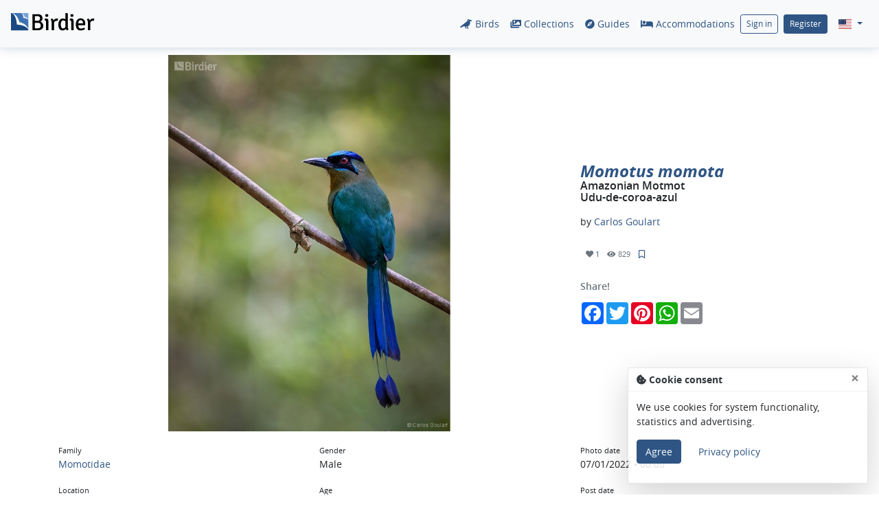

--- FILE ---
content_type: text/html; charset=UTF-8
request_url: https://www.birdier.com/bird/momotus-momota/63c6d443b695c
body_size: 12329
content:
<!doctype html>
<html lang="en">
  <head>
    <meta charset="utf-8">
    <meta name="viewport" content="width=device-width, initial-scale=1, shrink-to-fit=no">

    <base href="https://www.birdier.com">

    <!-- Google Tag Manager -->
    <script>(function(w,d,s,l,i){w[l]=w[l]||[];w[l].push({'gtm.start':
    new Date().getTime(),event:'gtm.js'});var f=d.getElementsByTagName(s)[0],
    j=d.createElement(s),dl=l!='dataLayer'?'&l='+l:'';j.async=true;j.src=
    'https://www.googletagmanager.com/gtm.js?id='+i+dl;f.parentNode.insertBefore(j,f);
    })(window,document,'script','dataLayer','GTM-T69343T');</script>
    <!-- End Google Tag Manager -->

    <!-- Share Meta Tags -->
    <html itemscope itemtype="http://schema.org/Article">
            <title>Momotus momota (Amazonian Motmot) by Carlos Goulart • Birdier</title>

        <meta name="description" content="Momotus momota (Amazonian Motmot) by Carlos Goulart • Birdier • International birdwatching website for amateurs or professionals who want to spread their hobby or work." />
        <!-- Schema.org / Google+ -->
        <meta itemprop="name" content="Momotus momota (Amazonian Motmot) by Carlos Goulart • Birdier">
        <meta itemprop="description" content="Momotus momota (Amazonian Motmot) by Carlos Goulart • Birdier • International birdwatching website for amateurs or professionals who want to spread their hobby or work.">
                    <meta itemprop="image" content="https://www.birdier.com/bird-img/social/momotus-momota-63c6d443b695c.jpg">
                <!-- Twitter -->
        <meta name="twitter:card" content="Momotus momota (Amazonian Motmot) by Carlos Goulart • Birdier • International birdwatching website for amateurs or professionals who want to spread their hobby or work.">
        <meta name="twitter:title" content="Momotus momota (Amazonian Motmot) by Carlos Goulart • Birdier">
        <meta name="twitter:description" content="Momotus momota (Amazonian Motmot) by Carlos Goulart • Birdier • International birdwatching website for amateurs or professionals who want to spread their hobby or work.">
                    <meta name="twitter:image:src" content="https://www.birdier.com/bird-img/social/momotus-momota-63c6d443b695c.jpg">
                <!-- Open Graph data -->
        <meta property="og:title" content="Momotus momota (Amazonian Motmot) by Carlos Goulart • Birdier" />
        <meta property="og:type" content="article" />
        <meta property="og:url" content="https://www.birdier.com/bird/momotus-momota/63c6d443b695c" />
                    <meta property="og:image" content="https://www.birdier.com/bird-img/social/momotus-momota-63c6d443b695c.jpg" />
            <meta property="og:image:width" content="1140" />
            <meta property="og:image:height" content="855" />
                <meta property="og:description" content="Momotus momota (Amazonian Motmot) by Carlos Goulart • Birdier • International birdwatching website for amateurs or professionals who want to spread their hobby or work." />
        <meta property="og:site_name" content="Birdier" />
                    <meta property="article:section" content="Momotidae" />
                <!-- /Share Meta Tags -->
    
    <!-- Styles -->
    <link rel="stylesheet" href="https://www.birdier.com/public/assets/styles/style.min.css">

    <style>
        .pac-container {
            z-index: 3000;
        }
        .author-photo-tooltip {
            max-width: 400px;
            padding: 3px 8px;
            color: #fff;
            font-size: 11px;
            text-align: center;
            background-color: #000;
            border-radius: 4px;
            display: none;
            position:fixed;
            z-index: 10000;
        }
        .select2-selection--single {
            min-height: 32px;
        }
    </style>

    
    <!-- Scripts -->
    <script src="https://www.birdier.com/public/assets/scripts/jquery.min.js" type="text/javascript"></script>
    <script src="https://www.birdier.com/public/assets/scripts/popper.min.js" type="text/javascript"></script>
    <script src="https://www.birdier.com/public/assets/scripts/bootstrap.min.js" type="text/javascript"></script>

    <script src="https://www.birdier.com/public/assets/scripts/fieldMask.min.js" type="text/javascript"></script>
    <script src="https://www.birdier.com/public/assets/scripts/fieldMaskValidator.min.js" type="text/javascript"></script>
    <script src="https://www.birdier.com/public/assets/scripts/jquery.blockUI.min.js" type="text/javascript"></script>
    <script src="https://www.birdier.com/public/assets/scripts/jquery.form.min.js" type="text/javascript"></script>
    <script src="https://www.birdier.com/public/assets/scripts/typeahead.min.js" type="text/javascript"></script>
    <script src="https://www.birdier.com/public/assets/scripts/watermarkjs/dist/watermark.min.js" type="text/javascript"></script>
    <script src="https://www.birdier.com/scripts/lang/en_US.js" type="text/javascript"></script>
    <script src="https://www.birdier.com/public/assets/scripts/modules/global.js" type="text/javascript"></script>
    <script src="https://www.birdier.com/public/assets/scripts/modules/contact.js" type="text/javascript"></script>

    <link href="https://cdnjs.cloudflare.com/ajax/libs/select2/4.0.3/css/select2.min.css" rel="stylesheet" />
    <script src="https://cdnjs.cloudflare.com/ajax/libs/select2/4.0.3/js/select2.full.js"></script>
    <script src="https://cdnjs.cloudflare.com/ajax/libs/select2/4.0.3/js/i18n/en.js"></script>

    <link href="https://cdnjs.cloudflare.com/ajax/libs/bootstrap-tokenfield/0.12.0/css/bootstrap-tokenfield.min.css" rel="stylesheet" />
    <link href="https://cdnjs.cloudflare.com/ajax/libs/bootstrap-tokenfield/0.12.0/css/tokenfield-typeahead.min.css" rel="stylesheet" />
    <script src="https://cdnjs.cloudflare.com/ajax/libs/bootstrap-tokenfield/0.12.0/bootstrap-tokenfield.min.js"></script>

    <link href="https://cdnjs.cloudflare.com/ajax/libs/bootstrap-datepicker/1.6.4/css/bootstrap-datepicker3.min.css" rel="stylesheet" />
    <script src="https://cdnjs.cloudflare.com/ajax/libs/bootstrap-datepicker/1.6.4/js/bootstrap-datepicker.min.js"></script>
    <script src="https://cdnjs.cloudflare.com/ajax/libs/bootstrap-datepicker/1.6.4/locales/bootstrap-datepicker.pt-BR.min.js"></script>

    <link href="https://valor-software.com/ngx-bootstrap/assets/css/glyphicons.css" rel="stylesheet" />
    <link href="https://cdnjs.cloudflare.com/ajax/libs/bootstrap-timepicker/0.5.2/css/bootstrap-timepicker.min.css" rel="stylesheet" />
    <script src="https://cdnjs.cloudflare.com/ajax/libs/bootstrap-timepicker/0.5.2/js/bootstrap-timepicker.min.js"></script>

    <link href="https://cdnjs.cloudflare.com/ajax/libs/fancybox/3.2.5/jquery.fancybox.min.css" rel="stylesheet" />
    <script src="https://cdnjs.cloudflare.com/ajax/libs/fancybox/3.2.5/jquery.fancybox.min.js"></script>
    <script src="https://www.birdier.com/public/assets/scripts/fancybox-custom.js"></script>

    <link rel="stylesheet" href="https://cdnjs.cloudflare.com/ajax/libs/intl-tel-input/14.0.7/css/intlTelInput.css">
    <script src="https://cdnjs.cloudflare.com/ajax/libs/intl-tel-input/14.0.7/js/utils.js" type="text/javascript"></script>
    <script src="https://cdnjs.cloudflare.com/ajax/libs/intl-tel-input/14.0.7/js/intlTelInput-jquery.min.js" type="text/javascript"></script>
    <script src="https://cdnjs.cloudflare.com/ajax/libs/jquery.mask/1.14.11/jquery.mask.js"></script>

    <script async src="//maps.googleapis.com/maps/api/js?key=AIzaSyCPtrel9au5Ug_P_IEpys-n6sNP2zpxEJM&libraries=places&language=en_US" type="text/javascript"></script>

    
            <script src="https://www.birdier.com/public/assets/scripts/modules/auth.js" type="text/javascript"></script>
        <script src="https://www.birdier.com/public/assets/scripts/modules/register.js" type="text/javascript"></script>
    
        
    <script>
      // Tooltips activation
      $(function () {
        $('[data-toggle="tooltip"]').tooltip()
      })

      // Define o Idioma do fancybox
      $.fancybox.defaults.lang = 'us';

      // Define default language for select2 component
      birdierGlobal.select2DefaultLanguage = "en";
    </script>

    <!-- Google Ad Sense -->
    <script src="//pagead2.googlesyndication.com/pagead/js/adsbygoogle.js"></script>
    <script>
        (adsbygoogle = window.adsbygoogle || []).push({
            google_ad_client: "ca-pub-2326266008345956",
            enable_page_level_ads: true
        });
    </script>

    <style>
        /* Force remove border-top from fancybox caption */
        .fancybox-caption {
            border-top: none !important;
        }

        #copyright-pic {
            position: absolute;
            z-index: 1070;
            display: block;
            font-family: "Helvetica Neue", Helvetica, Arial, sans-serif;
            font-size: 12px;
            font-style: normal;
            font-weight: normal;
            line-height: 1.42857143;
            text-decoration: none;
            text-shadow: none;
            text-transform: none;
            letter-spacing: normal;
            word-break: normal;
            word-spacing: normal;
            word-wrap: normal;
            white-space: normal;
            line-break: auto;
            padding: 4px;
            color: #fff;
            text-align: center;
            background-color: #2E5584;
            border-radius: 4px;
            display: none;
        }

        .intl-tel-input {
            width: 100%;
        }
    </style>

  </head>

  <body>
    <!-- Google Tag Manager (noscript) -->
    <noscript><iframe src="https://www.googletagmanager.com/ns.html?id=GTM-T69343T"
    height="0" width="0" style="display:none;visibility:hidden"></iframe></noscript>
    <!-- End Google Tag Manager (noscript) -->

    <div id="copyright-pic"></div>


    <!-- Topbar Not Logged -->
<nav class="navbar navbar-expand-lg fixed-top navbar-light bg-light navbar-shadow">
    <a class="navbar-brand pt-0" href="https://www.birdier.com">
        <img src="https://www.birdier.com/public/assets/images/logo-birdier.svg" alt="Birdier">
    </a>
    <button class="navbar-toggler" type="button" data-toggle="collapse" data-target="#navbarNavDropdown" aria-controls="navbarNavDropdown" aria-expanded="false" aria-label="Toggle navigation">
        <i class="fas fa-bars"></i>
    </button>
    <div class="collapse navbar-collapse justify-content-end" id="navbarNavDropdown">
        <ul class="navbar-nav">
            <li class="nav-item">
                <a class="nav-link" href="https://www.birdier.com/search">
                  <span class="fas fa-crow" aria-hidden="true"></span> Birds
                </a>
            </li>
            <li class="nav-item">
                <a class="nav-link" href="https://www.birdier.com/collections">
                    <i class="fas fa-images"></i> Collections
                </a>
            </li>
            <li class="nav-item">
                <a class="nav-link" href="https://www.birdier.com/guides">
                    <i class="fas fa-compass"></i> Guides
                </a>
            </li>
            <li class="nav-item">
                <a class="nav-link" href="https://www.birdier.com/hostingservices">
                    <i class="fas fa-bed"></i> Accommodations
                </a>
            </li>
            <li class="nav-item">
                <a class="btn btn-sm btn-outline-primary mr-md-2 my-2 my-md-0" href="#" data-toggle="modal" data-target="#signInForm">Sign in</a>
            </li>
            <li class="nav-item">
                <a class="btn btn-sm btn-primary mr-md-2 my-2 my-md-0" href="#" data-toggle="modal" data-target="#signUpForm">Register</a>
            </li>

                        <li class="nav-item dropdown">
                <a class="nav-link dropdown-toggle" href="#" id="navbarDropdownMenuLink" data-toggle="dropdown" aria-haspopup="true" aria-expanded="false">
                    <span class="flag-icon flag-icon-us"></span>
                </a>
                <div class="dropdown-menu dropdown-menu-right" aria-labelledby="navbarDropdownMenuLink">
                                    
                    <a class="dropdown-item" href="https://www.birdier.com/lang/en_US">
                        <span class="flag-icon flag-icon-us"></span> English
                    </a>
                                    
                    <a class="dropdown-item" href="https://www.birdier.com/lang/es_ES">
                        <span class="flag-icon flag-icon-es"></span> Español
                    </a>
                                    
                    <a class="dropdown-item" href="https://www.birdier.com/lang/pt_BR">
                        <span class="flag-icon flag-icon-br"></span> Português (BR)
                    </a>
                                    
                    <a class="dropdown-item" href="https://www.birdier.com/lang/fr_FR">
                        <span class="flag-icon flag-icon-fr"></span> Français
                    </a>
                                </div>
            </li>
        </ul>
    </div>
</nav>
<!-- /Topbar Not Logged -->



    
    <main class="container">

        <div class="row align-items-center">
            <div class="col-md-8">
                <!-- 1140 x 855 -->
                <a href="https://www.birdier.com/bird-img/gallery-navigation/momotus-momota-63c6d443b695c.jpg" data-fancybox data-caption="&lt;p class=&quot;text-center&quot;&gt;&lt;em&gt;Momotus momota&lt;/em&gt; &bull; Amazonian Motmot &bull; by Carlos Goulart&lt;/p&gt;" data-author="Carlos Goulart">
                    <img src="https://www.birdier.com/bird-img/detail/momotus-momota-63c6d443b695c.jpg" class="img-fluid block-copy" alt="Momotus momota" data-author="Carlos Goulart" data-photo-props="error,0,0" data-photo-container-props="1140,855">
                </a>
            </div>
            <div class="col-md-4 py-3">
                <h3 class="sci-name"><a href="https://www.birdier.com/specie/momotus-momota"><em>Momotus momota</em></a></h3>
                <h5>
                    Amazonian Motmot
                                                                                                                                                                <br />
                                                            Udu-de-coroa-azul
                                                                                                                                                                                                                                                                                                                                                                                                                                                        </h5>
                <p>by <a href="https://www.birdier.com/user/carlos-goulart">Carlos Goulart</a></p>
                <p class="py-2">
                                        <small class="text-muted">
                        <a href="#" class="photo-btn-show-likes" data-photo="63c6d443b695c">
                            <i class="fas fa-heart ml-2 text-muted"></i> <span id="photo-total-likes-count-63c6d443b695c">1</span>
                        </a>
                        <i class="fa fa-eye ml-2" aria-hidden="true"></i> 829

                        
                        

                            <button type="button" id="btnUserCollectionManage-63c6d443b695c" class="btn btn-link btn-sm" data-toggle="modal" data-target="#collectionManageModal" onclick="$('#userCollectionPhotoId').val('63c6d443b695c');">
                                                                    <i class="far fa-bookmark" aria-hidden="true" data-toggle="tooltip" data-placement="left" title="Add to collection"></i>
                                                            </button>

                        

                                            </small>
                </p>

                                    <h6 class="text-muted">Share!</h6>
                    <script async src="https://static.addtoany.com/menu/page.js"></script>

<div class="a2a_kit a2a_kit_size_32 a2a_default_style">
    <a class="a2a_button_facebook"></a>
    <a class="a2a_button_twitter"></a>
    <a class="a2a_button_pinterest"></a>
    <a class="a2a_button_whatsapp"></a>
    <a class="a2a_button_email"></a>
</div>
                
                
            </div>
        </div>

        <div class="row pt-3">
            <div class="col-md-4">
                <p>
                    <small>Family</small><br />
                    <a href="https://www.birdier.com/family/momotidae">Momotidae</a>
                </p>
                <p>
                    <small>Location</small><br />
                    <a href="https://www.birdier.com/locale/maceio">Maceió &bull; State of Alagoas &bull; Brazil</a>
                </p>
            </div>
            <div class="col-md-4">
                <p>
                    <small>Gender</small><br />
                    Male                </p>
                <p>
                    <small>Age</small><br />
                    Adult                </p>
            </div>
            <div class="col-md-4">
                <p>
                    <small>Photo date</small><br />
                    07/01/2022 &bull; 00:00
                </p>
                <p>
                    <small>Post date</small><br />
                    17/01/2023 &bull; 14:00
                </p>
            </div>
        </div>

        
        
        <div class="row">
            <div class="col">
                <div class="card">
                    <div class="card-header">
                        Technical information
                    </div>
                    <div class="card-body">
                        <div class="row">
                                                    <div class="col-md-12">
                                <small>It wasn’t possible to obtain the technical information of the photo.</small>
                            </div>
                                                </div>
                    </div>
                </div>
            </div>
        </div>

    </main>


<footer class="bg-light mt-5 py-5">
      <div class="container">
        <div class="row">

          <div class="col-md-4">
            <h5>Explore</h5>
            <nav>
              <ul class="footer-menu">
                <li>
                    <a href="https://www.birdier.com/search">Birds</a>
                </li>
                <li>
                    <a href="https://www.birdier.com/collections">Collections</a>
                </li>
                <li>
                    <a href="https://www.birdier.com/guides">Guides</a>
                </li>
                <li>
                    <a href="https://www.birdier.com/hostingservices">Accommodations</a>
                </li>
              </ul>
            </nav>
          </div>

          <div class="col-md-4">
            <h5>More</h5>
            <nav>
              <ul class="footer-menu">
                <li>
                  <a href="https://www.birdier.com/about">About</a>
                </li>
                <li>
                  <a href="#" id="termOfUse" data-tabmodal="termOfUse">
                    Terms of use
                  </a>
                </li>
                <li>
                  <a href="#" id="privacyPolice" data-tabmodal="privacyPolice">
                    Privacy policy
                  </a>
                </li>
                <li>
                  <a href="#" data-toggle="modal" data-target="#contactFormModal">Contact</a>
                </li>
              </ul>
            </nav>
          </div>

          <div class="col-md-4">
            <p>
              <a href="https://twitter.com/goBirdier" class="mr-3" target="_blank" rel="nofollow">
                <i class="fab fa-twitter fa-2x"></i>
              </a>
              <a href="https://www.facebook.com/goBirdier/" class="mr-3" target="_blank" rel="nofollow">
                <i class="fab fa-facebook fa-2x"></i>
              </a>
              <a href="https://www.instagram.com/gobirdier/" class="mr-3" target="_blank" rel="nofollow">
                <i class="fab fa-instagram fa-2x"></i>
              </a>
              <a href="https://www.pinterest.com/goBirdier/" class="mr-3" target="_blank" rel="nofollow">
                <i class="fab fa-pinterest fa-2x"></i>
              </a>
            </p>
            <p class="mt-5">
              <small class="text-muted">
                &copy; 2026 Birdier. All rights reserved.<br />
                It’s prohibited copy and reproduction of any images or content without express permission of the author.
              </small>
            </p>
          </div>

        </div>
      </div>
    </footer>

    
    <div aria-live="polite" aria-atomic="true" style="position: fixed; right: 1rem; bottom: 1rem; z-index: 1">
    <div id="birdier-cookie-consent-toast" role="alert" aria-live="assertive" aria-atomic="true" class="toast shadow-lg" data-autohide="false">
        <div class="toast-header text-dark">
            <i class="fas fa-cookie-bite"></i> &nbsp;
            <strong class="mr-auto">Cookie consent</strong>
            <button type="button" class="ml-2 mb-1 close" data-dismiss="toast" aria-label="Close">
                <span aria-hidden="true">&times;</span>
            </button>
        </div>
        <div class="toast-body">
            <p>We use cookies for system functionality, statistics and advertising.</p>
            <p>
                <button type="button" class="btn btn-primary" id="cookieConsentAgreedBtn"  data-dismiss="toast" aria-label="Close">Agree</button>
                &nbsp;
                <button type="button" class="btn btn-link" id="privacyPoliceCookieConsent" data-tabmodal="privacyPolice">Privacy policy</button>
            </p>
        </div>
    </div>
</div>
    
    <!-- Modal Contact -->
<div class="modal fade" id="contactFormModal" role="dialog" aria-labelledby="contactLabel">
    <div class="modal-dialog" role="document">
        <div class="modal-content">
            <div class="modal-header">
                <h5 class="modal-title" id="contactLabel">Contact</h5>
                <button type="button" class="close" data-dismiss="modal" aria-label="Close"><span aria-hidden="true">&times;</span></button>
            </div>
            <div class="modal-body">
                <form name="contactForm" id="contactForm">
                    <div class="row">
                        <div class="col-sm-6">
                            <div class="form-group">
                                <label for="contact_name">Name <sup>*</sup></label>
                                <input type="text" class="form-control" name="contact_name" id="contact_name" placeholder="Name">
                            </div>
                        </div>
                        <div class="col-sm-6">
                            <div class="form-group">
                                <label for="contact_email">E-mail <sup>*</sup></label>
                                <input type="text" class="form-control" name="contact_email" id="contact_email" placeholder="E-mail">
                            </div>
                        </div>
                    </div>
                    <div class="row">
                        <div class="col-sm-8">
                            <div class="form-group">
                                <label for="contact_supject">Subject <sup>*</sup></label>
                                <input type="text" class="form-control" name="contact_subject" id="contact_subject" placeholder="Subject">
                            </div>
                        </div>
                        <div class="col-sm-4">
                            <div class="form-group">
                                <label for="contact_phone">Phone</label>
                                <input type="text" class="form-control" name="contact_phone" id="contact_phone" placeholder="Phone">
                            </div>
                        </div>
                    </div>
                    <div class="row">
                        <div class="col-sm-12">
                            <div class="form-group">
                                <label for="contact_message">Message <sup>*</sup></label>
                                <textarea class="form-control" name="contact_message" id="contact_message" rows="5" placeholder="Type your message..." style="resize: none;"></textarea>
                            </div>
                        </div>
                    </div>
                </form>
            </div>
            <div class="modal-footer">
                <button type="button" class="btn btn-primary" name="contact_btnSubmit" id="contact_btnSubmit">Send Message</button>
            </div>
        </div>
    </div>
</div>
<!-- /Modal Contact -->
<!-- Modal Termos de uso -->
<div class="modal fade" id="termOfUserModal" role="dialog" aria-labelledby="termOfUserModalLabel">
    <div class="modal-dialog modal-lg" role="document">
        <div class="modal-content">
            <div class="modal-header">
                <h5 class="modal-title" id="termOfUserModalLabel">Terms of use and Privacy policy</h5>
                <button type="button" class="close" data-dismiss="modal" aria-label="Close"><span aria-hidden="true">&times;</span></button>
            </div>
            <div class="modal-body">
                <ul class="nav nav-tabs" id="termOfUseTab" role="tablist">
                    <li class="nav-item">
                        <a class="nav-link active" id="term-tab" data-toggle="tab" href="#term-text" role="tab" aria-controls="term" aria-selected="true">Terms of use</a>
                    </li>
                    <li class="nav-item">
                        <a class="nav-link" id="policy-tab" data-toggle="tab" href="#policy-text" role="tab" aria-controls="policy" aria-selected="true">Privacy policy</a>
                    </li>
                </ul>
                <div class="tab-content" id="termOfUseTabContent">
                    <div class="tab-pane fade show active" id="term-text" role="tabpanel" aria-labelledby="term-tab">
                        
                            <p class="mt-3">Birdier provides a platform via its website (https://birdier.com) and applications to a community of registered users to submit and display bird photos, share comments, opinions and ideas, promote bird photo collections and participate in contests and promotions. Additional services may be offered by us at any time.</p>
                            <p>By using the services of Birdier, you are agreeing to comply with and be legally bound by these Terms as well as our Privacy Policy and all applicable laws. If you do not agree to any provision of these Terms, you must discontinue the registration process, discontinue you use of the services and, if you are already registered, cancel your account.</p>
                            <p>Birdier reserves the right, at its sole discretion, to modify or replace the Terms at any time. Birdier will notify you by posting an announcement on the site when Terms were modified. You shall be responsible for reviewing and becoming familiar with any such modifications. Using any service or viewing any content shall constitute your acceptance of the Terms as modified.</p>
                            <p>As a condition to using services, you are required to open an account with Birdier and select a password and a username and to provide registration information. The registration information you provide must be accurate, complete, and current at all times. Failure to do so constitutes a breach of the Terms, which may result in immediate termination of your access to the services, by either terminating your email access or your account.</p>
                            <p>You may not use as a username the name of another person or entity or that is not lawfully available for use, a name or trade mark that is subject to any rights of another person or entity other than you without appropriate authorization, or a name that is otherwise offensive, vulgar or obscene.</p>
                            <p>You are responsible for maintaining the confidentiality of your password and are solely responsible for all activities resulting from the use of your password and conducted through your Birdier account.</p>
                            <p>Services are available to individuals who are either at least 18 years old or at least 14 years old, and who are authorized to access the site by a parent or legal guardian. If you have authorized a minor to use the site, you are responsible for the online conduct of such minor, and the consequences of any misuse of the site by the minor.</p>
                            <p>We do not accept illustration and graphic design content to upload on the site.</p>
                            <p>All content posted or otherwise submitted to the site is the sole responsibility of the account holder from which such content originates and you acknowledge and agree that you, and not Birdier are entirely responsible for all content that you post, or otherwise submit to the site. As a condition of use, you promise not to use the services for any purpose that is unlawful or prohibited by these Terms.</p>
                            <p>By way of example, and not as a limitation, you agree not to use the services:</p>
                            <ol>
                                <li type="a">to abuse, harass, threaten, impersonate or intimidate any person;</li>
                                <li type="a">to post or transmit, or cause to be posted or transmitted, any bird photo or communications that are libelous, defamatory, obscene, pornographic, abusive, offensive, profane, or that infringes any copyright or other right of any person;</li>
                                <li type="a">for any purpose (including posting or viewing visual content) that is not permitted under the laws of the jurisdiction where you use the services;</li>
                                <li type="a">to post or transmit, or cause to be posted or transmitted, any communication designed or intended to obtain password, account, or private information from any Birdier user;</li>
                                <li type="a">to create or transmit unwanted ‘spam’ to any person or any URL;</li>
                                <li type="a">to create multiple accounts for the purpose of voting for or against users’ bird photo;</li>
                                <li type="a">to post copyrighted bird photo or other communications that do not belong to you;</li>
                                <li type="a">To report a suspected abuse of the site or a breach of the Terms, with the exception of those related to copyright infringement, which is discussed below, please send a written message to Birdier at birdier@birdier.com.</li>
                                <li type="a"></li>
                            </ol>
                            <p>You are solely responsible for your interactions with other users of the site. Birdier reserves the right, but has no obligation, to monitor disputes between you and other users.</p>
                            <p>By submitting content to the site, you are warranting to Birdier that the photo is your either owned and that Birdier is free to publish and use the photo as provided in these Terms without obtaining permission, consent or any license from any third party.</p>
                            <p>In consideration of Birdier's agreement to allow you to use the services, you agree to Birdier as follows:</p>
                            <ol>
                                <li type="a">any photographs of captive, exotic, domesticated birds or out of their natural enviromment are not permitted;</li>
                                <li type="a">photos may not have watermark, frame, author’s name or any other identification;</li>
                                <li type="a">any bird photo uploaded to your account must be photographed by you;</li>
                                <li type="a">by uploading your photographic works to Birdier you retain full rights to those works that you had prior to uploading;</li>
                                <li type="a">by posting bird photos to the site you grant to Birdier a non-exclusive worldwide license to use and publicly display such photo in connection with the services. This license will exist for the period during which the visual vontent is posted on the site and will automatically terminate upon the removal of the photo from the site;</li>
                                <li type="a">the license granted to Birdier includes the right to use bird photos fully or partially for promotional reasons, provided such photos is attributed in accordance with the credits (i.e. username or collection name, profile picture, photo title, descriptions, tags, and other accompanying information), as submitted to Birdier. Notwithstanding, no inadvertent failure to provide attribution shall be considered a breach of these Terms;</li>
                                <li type="a">Birdier has the right to modify and amend photo titles, descriptions, tags, and other accompanying information for any bird photo;</li>
                                <li type="a">Birdier uses measures to restrict the ability of users and visitors to the site to make high resolution copies of bird photos posted on the site. Notwithstanding this, Birdier makes no warranty that bird photos posted on the site will not be unlawfully copied without your consent; and</li>
                                <li type="a">subject to the terms of the foregoing license, ownership or other rights in the bird photos including any intellectual property rights or other proprietary rights associated with the photo are retained by you.</li>
                            </ol>
                            <p>You warrant that:</p>
                            <ol>
                                <li type="a">you are the owner, including all copyrights in and to all bird photos you submit to the site;</li>
                                <li type="a">you have the full and complete authority and right to enter into this agreement and to grant to Birdier the rights in the bird photos herein granted, and that no further permissions are required from, nor payments required to be made to any other person in connection with the use by Birdier of the bird photo as contemplated herein; and</li>
                                <li type="a">the bird photo does not defame any person and does not infringe upon the copyright, moral rights, publicity rights, privacy rights or any other right of any person, or violate any law or judicial or governmental order.</li>
                            </ol>
                            <p>Birdier maintains a storage policy to ensure stable service to all users.</p>
                            <p>Free accounts are limited to a maximum of 10 new photographs per week and 1,000 photographs in total. Any additional storage may result in restrictions on your account including limited access to photos or a requirement to upgrade if the limit is exceeded for several months.</p>
                            <p>Special Accounts are limited to maximum of 100 new photographs per week and 10,000 photographs in total. Special Accounts that exceed a limit for several months will be notified of their usage and restrictions may be imposed if usage is not corrected.</p>
                            <p>Birdier respects the intellectual property rights of others. It is our policy to respond promptly any claim that content posted on the site infringes the copyright or other intellectual property infringement of any person. Birdier will use reasonable efforts to investigate notices of alleged Infringement and will take appropriate action under applicable intellectual property law and these Terms where it believes an Infringement has taken place, including removing or disabling access to the content and/or terminating accounts and access to the site.</p>
                            <p>To notify Birdier of a possible Infringement you must submit your notice in writing at birdier@birdier.com and include in your notice a detailed description of the alleged infringement sufficient to enable Birdier to make a reasonable determination. Please note that you may be held accountable for damages (including costs and attorneys’ fees) for misrepresenting that any photo is infringing your copyright.</p>
                            <p>Your access to and use of the site and our services may be interrupted from time to time as a result of equipment malfunction, updating, maintenance or repair of the site or any other reason within or outside the control of Birdier. Birdier reserves the right to suspend or discontinue the availability of the site and/or any service and/or remove any photo at any time at its sole discretion and without prior notice. Birdier may also impose limits on certain features and services or restrict your access to parts of or all of the site and the services without notice or liability.</p>
                            <p>The site should not be used for storage or back up of your photos and you are directed to retain own copies of all your photos posted on the site.</p>
                            <p>The services may provide, or third parties may provide, links to other World Wide Web sites or resources. Because Birdier has no control over such sites and resources, you acknowledge and agree that Birdier is not responsible for the availability of such external sites or resources, and does not endorse and is not responsible or liable for any content, advertising, products or other materials on or available from such sites or resources. You further acknowledge and agree that Birdier shall not be responsible or liable, directly or indirectly, for any damage or loss caused or alleged to be caused by or in connection with use of or reliance on any such content, goods or services available on or through any such site or resource.</p>
                            <p>Birdier, Birder.com., Birdier.com.br and other Birdier graphics, logos, designs, page headers, button icons, scripts, and service names are registered trademarks of Birdier. Birdier’s trademarks may not be used in connection with any product or service without the prior written consent of Birdier.</p>
                            <p>Birdier may terminate or suspend any and all services and/or your Birdier account immediately, without prior notice or liability, for any reason whatsoever, including without limitation if you breach the Terms. Upon termination of your account, your right to use the services will immediately cease.</p>
                            <p>If you wish to terminate your Birdier account, you may simply discontinue using the services.</p>
                            <p>All provisions of the Terms which by their nature should survive termination shall survive termination, including, without limitation, ownership provisions, warranty disclaimers, indemnity and limitations of liability.</p>
                            <p>It is your responsibility to remove all Bird Photos from your account prior to termination.</p>
                            <p>You use the site and the services at your own risk. The site and the services are provided on an "as is, as availabe" basis.</p>
                            <p>Birdier expressely disclaims all warranties and responsibility for any loss, injury, claim, liability or damage of any kind resulting from any errors or omissions from this site and the services, including techinical inaccuracies and typographical errors, the unavailability of all all or any part of the site or the services, your use of the site or the services, you use of any equipment or software in connection with the site or the services.</p>
                            <p>Except as otherwise provided by law, Birdier do not shall be liable for any loss, injury, claim, liability or damage of any kind resulting from you use of the site.</p>
                            <p>These Terms constitute the entire understanding of the parties. If one or more of the provisions herein shall be held invalid, illegal or unenforceable in any respect, the validity, legality and enforcement of the remaining provisions shall not be affected or impaired.</p>

                                            </div>
                    <div class="tab-pane fade" id="policy-text" role="tabpanel" aria-labelledby="policy-tab">
                        
                            <p class="mt-3">Birdier only collect personal information that is relevant to the purpose of our website. This information allows us to provide you with a customized and efficient experience.</p>
                            <p>We receive and store any information you enter on our website or provide to us in any other way. You can choose not to provide us with certain information, but then you may not be able to take advantage of many of our special features.</p>
                            <p>We receive and store certain types of information whenever you interact with us. Birdier automatically receive and record certain "traffic data" on their server logs from your browser including your IP address, Birdier cookie information, and the page you requested. Birdier uses this traffic data to help diagnose problems, analyze trends and administer the website. This does not involve collecting any of your personal information.</p>
                            <p>Birdier is very concerned about your privacy and we will never provide your email address to a third party without your explicit permission. Birdier may send out e-mails with Birdier-related news, products, offers, surveys or promotions.</p>
                            <p>Cookies are alphanumeric identifiers that we transfer to your computer's hard drive through your Web browser to enable our systems to recognize your browser and tell us how and when pages in our website are visited and by how many people. Birdier cookies do not collect personal information, and we do not combine information collected through cookies with other personal information to tell us who you are or what your screen name or e-mail address is.</p>
                            <p>Birdier utilizes third-party services like Google Analytics to help analyze how our site is used. These services, including Google Analytics, also use cookies to collect information about visitors to our site (including IP addresses) in an anonymous form that does not include personal information.</p>
                            <p>Birdier uses services like Google Analytics to help analyze and understand how our site and mobile applications are used, so that we can make Birdier products more interesting to you. These tools capture data about how individual users are using our site and mobile applications. This includes event logs, device type and device configuration settings such as language, crash data and other data but never personal information. These third-party services treat the analytics data in accordance with this privacy policy and Birdier does not disclose your personal information to any third parties through our use of these services.</p>
                            <p>Your Birdier account information is protected by a password for your privacy and security. Protect against unauthorized access to your password and to your computer by logging off once you have finished using a shared computer.</p>
                            <p>Only administrators who need personal information to perform a specific job are granted access to it.</p>
                            <p>Birdier may amend this Privacy Policy from time to time, at its sole discretion. Use of information we collect now is subject to the Privacy Policy in effect at the time such information is used. If we make changes to the Privacy Policy, we will notify you by posting an announcement on the Birdier website so you are always aware of what information we collect, how we use it, and under what circumstances if any, it is disclosed.</p>
                            <p>This policy does not apply to the practices of third parties that Birdier does not own or control, or to individuals that Birdier does not emply or manage.</p>
                            <p>This Privacy Policy is effective as of May 23, 2018.</p>

                                            </div>
                </div>
            </div>
        </div>
    </div>
</div>
<!-- /Modal Sign In -->


    

    <!-- Modal Sign Up -->
<div class="modal fade" id="signUpForm" role="dialog" aria-labelledby="signUpLabel">
    <div class="modal-dialog modal-lg" role="document">
        <div class="modal-content">
            <div class="modal-header">
                <h5 class="modal-title" id="signUpLabel">Sign up</h5>
                <button type="button" class="close" data-dismiss="modal" aria-label="Close">
                    <span aria-hidden="true">&times;</span>
                </button>
            </div>
            <div class="modal-body">
                <form name="createAccountFrm" id="createAccountFrm" target="createAccountSendFrame" method="post" enctype="multipart/form-data">
                    <input type="hidden" name="account_country_gmdata" id="account_country_gmdata">
                    <div class="row">
                        <div class="col-md-6">
                            <div class="form-group">
                                <label for="account_first_name">First name <sup>*</sup></label>
                                <input type="text" class="form-control" name="account_first_name" id="account_first_name" maxlength="50">
                            </div>
                        </div>
                        <div class="col-md-6">
                            <div class="form-group">
                                <label for="account_last_name">Last name <sup>*</sup></label>
                                <input type="text" class="form-control" name="account_last_name" id="account_last_name" maxlength="50">
                            </div>
                        </div>
                    </div>
                    <div class="row">
                        <div class="col-md-6">
                            <div class="form-group">
                                <label for="account_email">E-mail <sup>*</sup></label>
                                <input type="text" class="form-control" name="account_email" id="account_email" maxlength="150">
                            </div>
                        </div>
                        <div class="col-md-6">
                            <div class="form-group">
                                <label for="account_visible_email_yes">Visible email on profile page? <sup>*</sup></label><br />
                                <input type="radio" name="account_visible_email" id="account_visible_email_yes" value="Y"> <label for="account_visible_email_yes">Yes</label>
                                &nbsp;&nbsp;&nbsp;&nbsp;&nbsp;
                                <input type="radio" name="account_visible_email" id="account_visible_email_no" value="N" checked="checked"> <label for="account_visible_email_no">No</label>
                            </div>
                        </div>
                    </div>
                    <div class="row">
                        <div class="col-md-12">
                            <div class="form-group">
                                <label for="account_website">Personal page</label>
                                <input type="text" class="form-control" name="account_website" id="account_website" maxlength="255" placeholder="http://yourpage.com">
                            </div>
                        </div>
                    </div>
                    <div class="row">
                        <div class="col-md-12">
                            <div class="form-group">
                                <label for="account_bio">About</label>
                                <textarea class="form-control" rows="5" placeholder="Tell us a bit about yourself..." name="account_bio" id="account_bio" maxlength="500" style="resize: none"></textarea>
                                <span class="help-block pull-right"><small><span id="account_bio_length">0</span>/<strong>500</strong></small></span>
                            </div>
                        </div>
                    </div>
                    <div class="row">
                        <div class="col-md-6">
                            <div class="form-group">
                                <label for="account_country">Where are you from? <sup>*</sup></label>
                                <input type="text" class="form-control" name="account_country" id="account_country" maxlength="100" placeholder="Country / City" autocomplete="off">
                            </div>
                        </div>
                        <div class="col-md-6">
                            <div class="form-group">
                                <label for="account_phone">Phone</label>
                                <input type="text" class="form-control" name="account_phone" id="account_phone" maxlength="25">
                            </div>
                        </div>
                    </div>
                    <div class="row">
                        <div class="col-md-12">
                            <hr>
                        </div>
                    </div>
                    <div class="row">
                        <div class="col-md-6">
                            <div class="form-group">
                                <label for="account_password">Password <sup>*</sup></label>
                                <input type="password" class="form-control" name="account_password" id="account_password">
                            </div>
                        </div>
                        <div class="col-md-6">
                            <div class="form-group">
                                <label for="account_pass_confirm">Password confirmation <sup>*</sup></label>
                                <input type="password" class="form-control" name="account_pass_confirm" id="account_pass_confirm">
                            </div>
                        </div>
                    </div>
                    <div class="row">
                        <div class="col-md-12">
                            <hr>
                        </div>
                    </div>
                    <div class="row">
                        <div class="col-md-12">
                            <label>Profile picture</label>
                        </div>
                    </div>
                    <div class="row">
                        <div class="col-md-12">
                            <div class="input-group" style="height: 35px">
                                <input type="text" name="accountPhotoFilename" id="accountPhotoFilename" class="form-control " placeholder="Select the image file" readonly="readonly">
                                <span class="input-group-append">
                                    <label class="btn btn-outline-secondary btn-file">
                                        Select <input type="file" name="accountPhotoFile" id="accountPhotoFile" accept="image/jpeg" style="display: none;">
                                    </label>
                                </span>
                            </div>
                        </div>
                    </div>
                    <div class="row">
                        <div class="col-md-12">
                            <span class="help-block">
                                <small>
                                    <strong>Tips:</strong><br>
                                    - Profile photo should be 200x200 pixels size.<br>
                                    - Images outside this pattern will be cropped to the dimensions stipulated from the center of the photo. Then, for a better framing, select a profile photo where you are most in the center.<br>
                                    - Only files with a “.jpg” extension and a maximum size of 1MB will be accepted.<br>
                                </small>
                            </span>
                        </div>
                    </div>
                </form>
            </div>
            <div class="modal-footer">
                <input type="checkbox" name="account_accept_terms_of_use" id="account_accept_terms_of_use" value="Y"> <a href="#" data-toggle="modal" data-target="#termOfUseCreateAccountModal">I agree to the Birdier Terms of service</a>

                <button type="button" class="btn btn-primary" name="createAccountSubmitBtn" id="createAccountSubmitBtn" disabled="disabled">Register</button>
                <iframe id="createAccountSendFrame" name="createAccountSendFrame" frameborder="0" width="1" height="1" class="hidden"></iframe>
            </div>
        </div>
    </div>
</div>
<!-- /Modal Sign Up -->
    <!-- Modal Sign In-->
<div class="modal fade" id="signInForm" role="dialog" aria-labelledby="signInLabel">
    <div class="modal-dialog" role="document">
        <div class="modal-content">
            <div class="modal-header">
                <h5 class="modal-title" id="signInLabel">Sign in</h5>
                <button type="button" class="close" data-dismiss="modal" aria-label="Close"><span aria-hidden="true">&times;</span></button>
            </div>
            <div class="modal-body">
                <p>
                    Fill in the fields below to enter:
                </p>
                <form name="frm-signin" id="frm-signin">
                    <div class="form-group">
                        <label for="emailSignIn">E-mail</label>
                        <input type="text" name="signin_email" id="signin_email" class="form-control" placeholder="E-mail">
                    </div>
                    <div class="form-group">
                        <label for="passwordSignIn">Password</label>
                        <input type="password" name="signin_pass" id="signin_pass" class="form-control" placeholder="Password">
                    </div>
                </form>
                <p class="text-right">
                    <small>
                        <a href="#" data-toggle="modal" data-target="#signInForgotForm" data-dismiss="modal">I&#039;ve forgotten my password</a>
                    </small>
                </p>
            </div>
            <div class="modal-footer">
                <button type="button" name="signin_btn_submit" id="signin_btn_submit" class="btn btn-primary">Sign in</button>
            </div>
        </div>
    </div>
</div>
<!-- /Modal Sign In -->
    <!-- Modal Sign In-->
<div class="modal fade" id="signInForgotForm" role="dialog" aria-labelledby="signInForgotLabel">
    <div class="modal-dialog" role="document">
        <div class="modal-content">
            <div class="modal-header">
                <h5 class="modal-title" id="signInForgotLabel">Password reset</h5>
                <button type="button" class="close" data-dismiss="modal" aria-label="Close"><span aria-hidden="true">&times;</span></button>
            </div>
            <div class="modal-body">
                <p>
                    Forgot your password? No problem. Fill in your registration email in the form below and we will send you a link to create a new password.
                </p>
                <form name="frm-signin-forgot" id="frm-signin-forgot">
                    <div class="form-group">
                        <label for="emailSignInForgot">E-mail</label>
                        <input type="text" class="form-control" name="signin_forgot_email" id="signin_forgot_email" placeholder="E-mail">
                    </div>
                </form>
            </div>
            <div class="modal-footer">
                <button type="button" name="signin_forgot_btn_submit" id="signin_forgot_btn_submit" class="btn btn-primary">Restore</button>
            </div>
        </div>
    </div>
</div>
<!-- /Modal Sign In -->
    <!-- Modal Termos de uso - Create account -->
<div class="modal fade" id="termOfUseCreateAccountModal" role="dialog" aria-labelledby="termOfUseCreateAccountLabel">
    <div class="modal-dialog modal-lg" role="document">
        <div class="modal-content">
            <div class="modal-header">
                <h5 class="modal-title" id="termOfUseCreateAccountLabel">Terms of use and Privacy policy</h5>
            </div>
            <div class="modal-body">
                <ul class="nav nav-tabs" id="termOfUseCreateAccountTab" role="tablist">
                    <li class="nav-item">
                        <a class="nav-link active" id="term-create-account-tab" data-toggle="tab" href="#term-create-account-text" role="tab" aria-controls="term" aria-selected="true">Terms of use</a>
                    </li>
                    <li class="nav-item">
                        <a class="nav-link" id="policy-create-account-tab" data-toggle="tab" href="#policy-create-account-text" role="tab" aria-controls="policy" aria-selected="true">Privacy policy</a>
                    </li>
                </ul>
                <div class="tab-content" id="termOfUseCreateAccountTabContent">
                    <div class="tab-pane fade show active" id="term-create-account-text" role="tabpanel" aria-labelledby="term-create-account-tab">
                        
                            <p class="mt-3">Birdier provides a platform via its website (https://birdier.com) and applications to a community of registered users to submit and display bird photos, share comments, opinions and ideas, promote bird photo collections and participate in contests and promotions. Additional services may be offered by us at any time.</p>
                            <p>By using the services of Birdier, you are agreeing to comply with and be legally bound by these Terms as well as our Privacy Policy and all applicable laws. If you do not agree to any provision of these Terms, you must discontinue the registration process, discontinue you use of the services and, if you are already registered, cancel your account.</p>
                            <p>Birdier reserves the right, at its sole discretion, to modify or replace the Terms at any time. Birdier will notify you by posting an announcement on the site when Terms were modified. You shall be responsible for reviewing and becoming familiar with any such modifications. Using any service or viewing any content shall constitute your acceptance of the Terms as modified.</p>
                            <p>As a condition to using services, you are required to open an account with Birdier and select a password and a username and to provide registration information. The registration information you provide must be accurate, complete, and current at all times. Failure to do so constitutes a breach of the Terms, which may result in immediate termination of your access to the services, by either terminating your email access or your account.</p>
                            <p>You may not use as a username the name of another person or entity or that is not lawfully available for use, a name or trade mark that is subject to any rights of another person or entity other than you without appropriate authorization, or a name that is otherwise offensive, vulgar or obscene.</p>
                            <p>You are responsible for maintaining the confidentiality of your password and are solely responsible for all activities resulting from the use of your password and conducted through your Birdier account.</p>
                            <p>Services are available to individuals who are either at least 18 years old or at least 14 years old, and who are authorized to access the site by a parent or legal guardian. If you have authorized a minor to use the site, you are responsible for the online conduct of such minor, and the consequences of any misuse of the site by the minor.</p>
                            <p>We do not accept illustration and graphic design content to upload on the site.</p>
                            <p>All content posted or otherwise submitted to the site is the sole responsibility of the account holder from which such content originates and you acknowledge and agree that you, and not Birdier are entirely responsible for all content that you post, or otherwise submit to the site. As a condition of use, you promise not to use the services for any purpose that is unlawful or prohibited by these Terms.</p>
                            <p>By way of example, and not as a limitation, you agree not to use the services:</p>
                            <ol>
                                <li type="a">to abuse, harass, threaten, impersonate or intimidate any person;</li>
                                <li type="a">to post or transmit, or cause to be posted or transmitted, any bird photo or communications that are libelous, defamatory, obscene, pornographic, abusive, offensive, profane, or that infringes any copyright or other right of any person;</li>
                                <li type="a">for any purpose (including posting or viewing visual content) that is not permitted under the laws of the jurisdiction where you use the services;</li>
                                <li type="a">to post or transmit, or cause to be posted or transmitted, any communication designed or intended to obtain password, account, or private information from any Birdier user;</li>
                                <li type="a">to create or transmit unwanted ‘spam’ to any person or any URL;</li>
                                <li type="a">to create multiple accounts for the purpose of voting for or against users’ bird photo;</li>
                                <li type="a">to post copyrighted bird photo or other communications that do not belong to you;</li>
                                <li type="a">To report a suspected abuse of the site or a breach of the Terms, with the exception of those related to copyright infringement, which is discussed below, please send a written message to Birdier at birdier@birdier.com.</li>
                                <li type="a"></li>
                            </ol>
                            <p>You are solely responsible for your interactions with other users of the site. Birdier reserves the right, but has no obligation, to monitor disputes between you and other users.</p>
                            <p>By submitting content to the site, you are warranting to Birdier that the photo is your either owned and that Birdier is free to publish and use the photo as provided in these Terms without obtaining permission, consent or any license from any third party.</p>
                            <p>In consideration of Birdier's agreement to allow you to use the services, you agree to Birdier as follows:</p>
                            <ol>
                                <li type="a">any photographs of captive, exotic, domesticated birds or out of their natural enviromment are not permitted;</li>
                                <li type="a">photos may not have watermark, frame, author’s name or any other identification;</li>
                                <li type="a">any bird photo uploaded to your account must be photographed by you;</li>
                                <li type="a">by uploading your photographic works to Birdier you retain full rights to those works that you had prior to uploading;</li>
                                <li type="a">by posting bird photos to the site you grant to Birdier a non-exclusive worldwide license to use and publicly display such photo in connection with the services. This license will exist for the period during which the visual vontent is posted on the site and will automatically terminate upon the removal of the photo from the site;</li>
                                <li type="a">the license granted to Birdier includes the right to use bird photos fully or partially for promotional reasons, provided such photos is attributed in accordance with the credits (i.e. username or collection name, profile picture, photo title, descriptions, tags, and other accompanying information), as submitted to Birdier. Notwithstanding, no inadvertent failure to provide attribution shall be considered a breach of these Terms;</li>
                                <li type="a">Birdier has the right to modify and amend photo titles, descriptions, tags, and other accompanying information for any bird photo;</li>
                                <li type="a">Birdier uses measures to restrict the ability of users and visitors to the site to make high resolution copies of bird photos posted on the site. Notwithstanding this, Birdier makes no warranty that bird photos posted on the site will not be unlawfully copied without your consent; and</li>
                                <li type="a">subject to the terms of the foregoing license, ownership or other rights in the bird photos including any intellectual property rights or other proprietary rights associated with the photo are retained by you.</li>
                            </ol>
                            <p>You warrant that:</p>
                            <ol>
                                <li type="a">you are the owner, including all copyrights in and to all bird photos you submit to the site;</li>
                                <li type="a">you have the full and complete authority and right to enter into this agreement and to grant to Birdier the rights in the bird photos herein granted, and that no further permissions are required from, nor payments required to be made to any other person in connection with the use by Birdier of the bird photo as contemplated herein; and</li>
                                <li type="a">the bird photo does not defame any person and does not infringe upon the copyright, moral rights, publicity rights, privacy rights or any other right of any person, or violate any law or judicial or governmental order.</li>
                            </ol>
                            <p>Birdier maintains a storage policy to ensure stable service to all users.</p>
                            <p>Free accounts are limited to a maximum of 10 new photographs per week and 1,000 photographs in total. Any additional storage may result in restrictions on your account including limited access to photos or a requirement to upgrade if the limit is exceeded for several months.</p>
                            <p>Special Accounts are limited to maximum of 100 new photographs per week and 10,000 photographs in total. Special Accounts that exceed a limit for several months will be notified of their usage and restrictions may be imposed if usage is not corrected.</p>
                            <p>Birdier respects the intellectual property rights of others. It is our policy to respond promptly any claim that content posted on the site infringes the copyright or other intellectual property infringement of any person. Birdier will use reasonable efforts to investigate notices of alleged Infringement and will take appropriate action under applicable intellectual property law and these Terms where it believes an Infringement has taken place, including removing or disabling access to the content and/or terminating accounts and access to the site.</p>
                            <p>To notify Birdier of a possible Infringement you must submit your notice in writing at birdier@birdier.com and include in your notice a detailed description of the alleged infringement sufficient to enable Birdier to make a reasonable determination. Please note that you may be held accountable for damages (including costs and attorneys’ fees) for misrepresenting that any photo is infringing your copyright.</p>
                            <p>Your access to and use of the site and our services may be interrupted from time to time as a result of equipment malfunction, updating, maintenance or repair of the site or any other reason within or outside the control of Birdier. Birdier reserves the right to suspend or discontinue the availability of the site and/or any service and/or remove any photo at any time at its sole discretion and without prior notice. Birdier may also impose limits on certain features and services or restrict your access to parts of or all of the site and the services without notice or liability.</p>
                            <p>The site should not be used for storage or back up of your photos and you are directed to retain own copies of all your photos posted on the site.</p>
                            <p>The services may provide, or third parties may provide, links to other World Wide Web sites or resources. Because Birdier has no control over such sites and resources, you acknowledge and agree that Birdier is not responsible for the availability of such external sites or resources, and does not endorse and is not responsible or liable for any content, advertising, products or other materials on or available from such sites or resources. You further acknowledge and agree that Birdier shall not be responsible or liable, directly or indirectly, for any damage or loss caused or alleged to be caused by or in connection with use of or reliance on any such content, goods or services available on or through any such site or resource.</p>
                            <p>Birdier, Birder.com., Birdier.com.br and other Birdier graphics, logos, designs, page headers, button icons, scripts, and service names are registered trademarks of Birdier. Birdier’s trademarks may not be used in connection with any product or service without the prior written consent of Birdier.</p>
                            <p>Birdier may terminate or suspend any and all services and/or your Birdier account immediately, without prior notice or liability, for any reason whatsoever, including without limitation if you breach the Terms. Upon termination of your account, your right to use the services will immediately cease.</p>
                            <p>If you wish to terminate your Birdier account, you may simply discontinue using the services.</p>
                            <p>All provisions of the Terms which by their nature should survive termination shall survive termination, including, without limitation, ownership provisions, warranty disclaimers, indemnity and limitations of liability.</p>
                            <p>It is your responsibility to remove all Bird Photos from your account prior to termination.</p>
                            <p>You use the site and the services at your own risk. The site and the services are provided on an "as is, as availabe" basis.</p>
                            <p>Birdier expressely disclaims all warranties and responsibility for any loss, injury, claim, liability or damage of any kind resulting from any errors or omissions from this site and the services, including techinical inaccuracies and typographical errors, the unavailability of all all or any part of the site or the services, your use of the site or the services, you use of any equipment or software in connection with the site or the services.</p>
                            <p>Except as otherwise provided by law, Birdier do not shall be liable for any loss, injury, claim, liability or damage of any kind resulting from you use of the site.</p>
                            <p>These Terms constitute the entire understanding of the parties. If one or more of the provisions herein shall be held invalid, illegal or unenforceable in any respect, the validity, legality and enforcement of the remaining provisions shall not be affected or impaired.</p>

                                            </div>
                    <div class="tab-pane fade" id="policy-create-account-text" role="tabpanel" aria-labelledby="policy-create-account-tab">
                        
                            <p class="mt-3">Birdier only collect personal information that is relevant to the purpose of our website. This information allows us to provide you with a customized and efficient experience.</p>
                            <p>We receive and store any information you enter on our website or provide to us in any other way. You can choose not to provide us with certain information, but then you may not be able to take advantage of many of our special features.</p>
                            <p>We receive and store certain types of information whenever you interact with us. Birdier automatically receive and record certain "traffic data" on their server logs from your browser including your IP address, Birdier cookie information, and the page you requested. Birdier uses this traffic data to help diagnose problems, analyze trends and administer the website. This does not involve collecting any of your personal information.</p>
                            <p>Birdier is very concerned about your privacy and we will never provide your email address to a third party without your explicit permission. Birdier may send out e-mails with Birdier-related news, products, offers, surveys or promotions.</p>
                            <p>Cookies are alphanumeric identifiers that we transfer to your computer's hard drive through your Web browser to enable our systems to recognize your browser and tell us how and when pages in our website are visited and by how many people. Birdier cookies do not collect personal information, and we do not combine information collected through cookies with other personal information to tell us who you are or what your screen name or e-mail address is.</p>
                            <p>Birdier utilizes third-party services like Google Analytics to help analyze how our site is used. These services, including Google Analytics, also use cookies to collect information about visitors to our site (including IP addresses) in an anonymous form that does not include personal information.</p>
                            <p>Birdier uses services like Google Analytics to help analyze and understand how our site and mobile applications are used, so that we can make Birdier products more interesting to you. These tools capture data about how individual users are using our site and mobile applications. This includes event logs, device type and device configuration settings such as language, crash data and other data but never personal information. These third-party services treat the analytics data in accordance with this privacy policy and Birdier does not disclose your personal information to any third parties through our use of these services.</p>
                            <p>Your Birdier account information is protected by a password for your privacy and security. Protect against unauthorized access to your password and to your computer by logging off once you have finished using a shared computer.</p>
                            <p>Only administrators who need personal information to perform a specific job are granted access to it.</p>
                            <p>Birdier may amend this Privacy Policy from time to time, at its sole discretion. Use of information we collect now is subject to the Privacy Policy in effect at the time such information is used. If we make changes to the Privacy Policy, we will notify you by posting an announcement on the Birdier website so you are always aware of what information we collect, how we use it, and under what circumstances if any, it is disclosed.</p>
                            <p>This policy does not apply to the practices of third parties that Birdier does not own or control, or to individuals that Birdier does not emply or manage.</p>
                            <p>This Privacy Policy is effective as of May 23, 2018.</p>

                                            </div>
                </div>
            </div>
            <div class="modal-footer" id="termOfUse_buttons_area">
                <button type="button" name="termOfUse_btn_reject" id="termOfUse_btn_reject" class="btn btn-link">I do not accept</button>
                <button type="button" name="termOfUse_btn_accept" id="termOfUse_btn_accept" class="btn btn-primary">I accept</button>
            </div>
        </div>
    </div>
</div>
<!-- /Modal Termos de uso - Create account  -->

    

                

  </body>
</html>


--- FILE ---
content_type: text/html; charset=utf-8
request_url: https://www.google.com/recaptcha/api2/aframe
body_size: 269
content:
<!DOCTYPE HTML><html><head><meta http-equiv="content-type" content="text/html; charset=UTF-8"></head><body><script nonce="B8OVIgVGzlm0CJGpEWSMgw">/** Anti-fraud and anti-abuse applications only. See google.com/recaptcha */ try{var clients={'sodar':'https://pagead2.googlesyndication.com/pagead/sodar?'};window.addEventListener("message",function(a){try{if(a.source===window.parent){var b=JSON.parse(a.data);var c=clients[b['id']];if(c){var d=document.createElement('img');d.src=c+b['params']+'&rc='+(localStorage.getItem("rc::a")?sessionStorage.getItem("rc::b"):"");window.document.body.appendChild(d);sessionStorage.setItem("rc::e",parseInt(sessionStorage.getItem("rc::e")||0)+1);localStorage.setItem("rc::h",'1769178049626');}}}catch(b){}});window.parent.postMessage("_grecaptcha_ready", "*");}catch(b){}</script></body></html>

--- FILE ---
content_type: application/javascript
request_url: https://www.birdier.com/public/assets/scripts/fancybox-custom.js
body_size: 4310
content:
var fancybox_options_custom = {

    // Enable infinite gallery navigation
    loop : false,

    // Space around image, ignored if zoomed-in or viewport width is smaller than 800px
    margin : [44, 0],

    // Horizontal space between slides
    gutter : 50,

    // Enable keyboard navigation
    keyboard : true,

    // Should display navigation arrows at the screen edges
    arrows : true,

    // Should display infobar (counter and arrows at the top)
    infobar : true,

    // Should display toolbar (buttons at the top)
    toolbar : true,

    // What buttons should appear in the top right corner.
    // Buttons will be created using templates from `btnTpl` option
    // and they will be placed into toolbar (class="fancybox-toolbar"` element)
    buttons : [
        //'slideShow',
        'fullScreen',
        'thumbs',
        //'share',
        //'download',
        //'zoom',
        'close'
    ],

    // Detect "idle" time in seconds
    idleTime : 3,

    // Should display buttons at top right corner of the content
    // If 'auto' - they will be created for content having type 'html', 'inline' or 'ajax'
    // Use template from `btnTpl.smallBtn` for customization
    smallBtn : 'auto',

    // Disable right-click and use simple image protection for images
    protect : true,

    // Shortcut to make content "modal" - disable keyboard navigtion, hide buttons, etc
    modal : false,

    image : {

        // Wait for images to load before displaying
        // Requires predefined image dimensions
        // If 'auto' - will zoom in thumbnail if 'width' and 'height' attributes are found
        preload : "auto"

    },

    ajax : {

        // Object containing settings for ajax request
        settings : {

            // This helps to indicate that request comes from the modal
            // Feel free to change naming
            data : {
                fancybox : true
            }
        }

    },

    iframe : {

        // Iframe template
        tpl : '<iframe id="fancybox-frame{rnd}" name="fancybox-frame{rnd}" class="fancybox-iframe" frameborder="0" vspace="0" hspace="0" webkitAllowFullScreen mozallowfullscreen allowFullScreen allowtransparency="true" src=""></iframe>',

        // Preload iframe before displaying it
        // This allows to calculate iframe content width and height
        // (note: Due to "Same Origin Policy", you can't get cross domain data).
        preload : true,

        // Custom CSS styling for iframe wrapping element
        // You can use this to set custom iframe dimensions
        css : {},

        // Iframe tag attributes
        attr : {
            scrolling : 'auto'
        }

    },

    // Default content type if cannot be detected automatically
    defaultType : 'image',

    // Open/close animation type
    // Possible values:
    //   false            - disable
    //   "zoom"           - zoom images from/to thumbnail
    //   "fade"
    //   "zoom-in-out"
    //
    animationEffect : "zoom",

    // Duration in ms for open/close animation
    animationDuration : 200,

    // Should image change opacity while zooming
    // If opacity is "auto", then opacity will be changed if image and thumbnail have different aspect ratios
    zoomOpacity : "auto",

    // Transition effect between slides
    //
    // Possible values:
    //   false            - disable
    //   "fade'
    //   "slide'
    //   "circular'
    //   "tube'
    //   "zoom-in-out'
    //   "rotate'
    //
    transitionEffect : "fade",

    // Duration in ms for transition animation
    transitionDuration : 366,

    // Custom CSS class for slide element
    slideClass : '',

    // Custom CSS class for layout
    baseClass : '',

    // Base template for layout
    baseTpl	:
        '<div class="fancybox-container" role="dialog" tabindex="-1">' +
            '<div class="fancybox-bg"></div>' +
            '<div class="fancybox-inner">' +
                '<div class="fancybox-infobar">' +
                    '<span data-fancybox-index></span>&nbsp;/&nbsp;<span data-fancybox-count></span>' +
                '</div>' +
                '<div class="fancybox-toolbar">{{buttons}}</div>' +
                '<div class="fancybox-navigation">{{arrows}}</div>' +
                '<div class="fancybox-stage"></div>' +
                '<div class="fancybox-caption-wrap"><div class="fancybox-caption text-center"></div></div>' +
            '</div>' +
        '</div>',

    // Loading indicator template
    spinnerTpl : '<div class="fancybox-loading"></div>',

    // Error message template
    errorTpl : '<div class="fancybox-error"><p>{{ERROR}}<p></div>',

    btnTpl : {

        download : '<a download data-fancybox-download class="fancybox-button fancybox-button--download" title="{{DOWNLOAD}}">' +
                    '<svg viewBox="0 0 40 40">' +
                        '<path d="M20,23 L20,8 L20,23 L13,16 L20,23 L27,16 L20,23 M26,28 L13,28 L27,28 L14,28" />' +
                    '</svg>' +
                '</a>',

        zoom : '<button data-fancybox-zoom class="fancybox-button fancybox-button--zoom" title="{{ZOOM}}">' +
                    '<svg viewBox="0 0 40 40">' +
                        '<path d="M 18,17 m-8,0 a 8,8 0 1,0 16,0 a 8,8 0 1,0 -16,0 M25,23 L31,29 L25,23" />' +
                    '</svg>' +
                '</button>',

        close : '<button data-fancybox-close class="fancybox-button fancybox-button--close" title="{{CLOSE}}">' +
                    '<svg viewBox="0 0 40 40">' +
                        '<path d="M10,10 L30,30 M30,10 L10,30" />' +
                    '</svg>' +
                '</button>',

        // This small close button will be appended to your html/inline/ajax content by default,
        // if "smallBtn" option is not set to false
        smallBtn : '<button data-fancybox-close class="fancybox-close-small" title="{{CLOSE}}"><svg xmlns="http://www.w3.org/2000/svg" viewBox="0 0 35 35"><path d="M12,12 L23,23 M23,12 L12,23"></path></svg></button>',

        // Arrows
        arrowLeft : '<button data-fancybox-prev class="fancybox-button fancybox-button--arrow_left" title="{{PREV}}">' +
                        '<svg viewBox="0 0 40 40">' +
                          '<path d="M10,20 L30,20 L10,20 L18,28 L10,20 L18,12 L10,20"></path>' +
                        '</svg>' +
                      '</button>',

        arrowRight : '<button data-fancybox-next class="fancybox-button fancybox-button--arrow_right" title="{{NEXT}}">' +
                      '<svg viewBox="0 0 40 40">' +
                        '<path d="M30,20 L10,20 L30,20 L22,28 L30,20 L22,12 L30,20"></path>' +
                      '</svg>' +
                    '</button>',

        thumbs :
			'<button data-fancybox-thumbs class="fancybox-button fancybox-button--thumbs" title="{{THUMBS}}">' +
				'<svg viewBox="0 0 120 120">' +
					'<path d="M30,30 h14 v14 h-14 Z M50,30 h14 v14 h-14 Z M70,30 h14 v14 h-14 Z M30,50 h14 v14 h-14 Z M50,50 h14 v14 h-14 Z M70,50 h14 v14 h-14 Z M30,70 h14 v14 h-14 Z M50,70 h14 v14 h-14 Z M70,70 h14 v14 h-14 Z" />' +
				'</svg>' +
			'</button>',

        fullScreen :
				'<button data-fancybox-fullscreen class="fancybox-button fancybox-button--fullscreen" title="{{FULL_SCREEN}}">' +
					'<svg viewBox="0 0 40 40">' +
						'<path d="M9,12 h22 v16 h-22 v-16 v16 h22 v-16 Z" />' +
					'</svg>' +
				'</button>'
    },

    // Container is injected into this element
    parentEl : 'body',


    // Focus handling
    // ==============

    // Try to focus on the first focusable element after opening
    autoFocus : false,

    // Put focus back to active element after closing
    backFocus : true,

    // Do not let user to focus on element outside modal content
    trapFocus : true,


    // Module specific options
    // =======================

    fullScreen : {
        autoStart : false,
    },

    // Set `touch: false` to disable dragging/swiping
    touch : {
        vertical : true,  // Allow to drag content vertically
        momentum : true   // Continue movement after releasing mouse/touch when panning
    },

    // Hash value when initializing manually,
    // set `false` to disable hash change
    hash : null,

    // Customize or add new media types
    // Example:
    /*
    media : {
        youtube : {
            params : {
                autoplay : 0
            }
        }
    }
    */
    media : {},

    slideShow : {
        autoStart : false,
        speed     : 4000
    },

    thumbs : {
        autoStart   : false,                  // Display thumbnails on opening
        hideOnClose : true,                   // Hide thumbnail grid when closing animation starts
        parentEl    : '.fancybox-container',  // Container is injected into this element
        axis        : 'y'                     // Vertical (y) or horizontal (x) scrolling
    },

    // Use mousewheel to navigate gallery
    // If 'auto' - enabled for images only
    wheel : 'auto',

    // Callbacks
    //==========

    // See Documentation/API/Events for more information
    // Example:
    /*
        afterShow: function( instance, current ) {
             console.info( 'Clicked element:' );
             console.info( current.opts.$orig );
        }
    */

    /*
    onInit       : $.noop,  // When instance has been initialized

    beforeLoad   : $.noop,  // Before the content of a slide is being loaded
    afterLoad    : $.noop,  // When the content of a slide is done loading

    beforeShow   : $.noop,  // Before open animation starts
    afterShow    : $.noop,  // When content is done loading and animating

    beforeClose  : $.noop,  // Before the instance attempts to close. Return false to cancel the close.
    afterClose   : $.noop,  // After instance has been closed

    onActivate   : $.noop,  // When instance is brought to front
    onDeactivate : $.noop,  // When other instance has been activated
    */

    // When instance has been initialized
    // @uses birdierGlobal.[some variables], birdierLang.general.loadingMsg
    onInit : function( instance ) {
        var lastObj = {
            type : 'image',
            src  : birdierGlobal.baseUrl + '/public/assets/images/empty-gallery.png',
            opts : {
                caption : birdierLang.general.loadingMsg,
            }
        };

        // Caso ainda existam registros a serem carregados por paginação,
        //  adiciona o último elemento como um "coringa" para o loading
        if( instance.group.length < birdierGlobal.totalImages )
            instance.createGroup( lastObj );

        // Atualiza o contador para o total de imagens da galeria
        $('span[data-fancybox-count]').html( birdierGlobal.totalImages );

        // Caso esteja em navegação de Fullscreen, abre novamente em tela cheia
        setTimeout( function() {
            if( birdierGlobal.fancyboxCustomVars.isFullscreen ) {
                instance.FullScreen.toggle();
            }
        }, 500 );

    },
    beforeLoad : function( instance, currentSlide ) {
        // Atualiza o contador para o total de imagens da galeria
        $('span[data-fancybox-count]').html( birdierGlobal.totalImages );
    },
	afterLoad : function( instance, currentSlide ) {
    	// Atualiza o contador para o total de imagens da galeria
        $('span[data-fancybox-count]').html( birdierGlobal.totalImages );
	},
	beforeShow : function( instance, currentSlide ) {
        var totalPerPage = birdierGlobal.totalImgPerPage;
        var correctActualIndex = this.index + 1;

        // Define como um objeto o botão de paginação para intereção com a página
        var paginationBtnObj = $( birdierGlobal.paginationBtnRef );

        // Define o último index navegado
        birdierGlobal.fancyboxCustomVars.lastIndex = this.index;

        if( $( birdierGlobal.paginationBtnRef ).length > 0 ) {
            if( (instance.group.length - 1) == this.index ) {
                // Atingiu o último slide usado especificamente para disparar a paginação

                // Força carregar a paginação dos elementos em background
                $( paginationBtnObj ).trigger('click');

                // Esconde a wrap da imagem e exibe o loading
                $('.fancybox-image-wrap').hide();
                instance.showLoading();
            }
            else {
                // Exibe novamente a wrap da imagem
                $('.fancybox-image-wrap').show();
            }
        }

        // Atualiza o contador para o total de imagens da galeria
        $('span[data-fancybox-count]').html( birdierGlobal.totalImages );

        // Caso a grid de Thumbnails estivesse aberta, após abrir a instância do Fancybox
        //  abre também a grid de thumbnails
        if( birdierGlobal.fancyboxCustomVars.isThumbsOpened )
            instance.Thumbs.show();
	},

    // Interaction
    // ===========

    // Use options below to customize taken action when user clicks or double clicks on the fancyBox area,
    // each option can be string or method that returns value.
    //
    // Possible values:
    //   "close"           - close instance
    //   "next"            - move to next gallery item
    //   "nextOrClose"     - move to next gallery item or close if gallery has only one item
    //   "toggleControls"  - show/hide controls
    //   "zoom"            - zoom image (if loaded)
    //   false             - do nothing

    // Clicked on the content
    clickContent : function( current, event ) {
        return current.type === 'image' ? 'zoom' : false;
    },

    // Clicked on the slide
    clickSlide : 'close',

    // Clicked on the background (backdrop) element
    clickOutside : 'close',

    // Same as previous two, but for double click
    dblclickContent : false,
    dblclickSlide   : false,
    dblclickOutside : false,


    // Custom options when mobile device is detected
    // =============================================

    mobile : {
        idleTime : false,
        margin   : 0,

        clickContent : function( current, event ) {
            return current.type === 'image' ? 'toggleControls' : false;
        },
        clickSlide : function( current, event ) {
            return current.type === 'image' ? 'toggleControls' : 'close';
        },
        dblclickContent : function( current, event ) {
            return current.type === 'image' ? 'zoom' : false;
        },
        dblclickSlide : function( current, event ) {
            return current.type === 'image' ? 'zoom' : false;
        }
    },


    // Internationalization
    // ============

    lang : 'en',
    i18n : {
        'en' : {
            CLOSE       : 'Close',
            NEXT        : 'Next',
            PREV        : 'Previous',
            ERROR       : 'The requested content cannot be loaded. <br/> Please try again later.',
            PLAY_START  : 'Start slideshow',
            PLAY_STOP   : 'Pause slideshow',
            FULL_SCREEN : 'Full screen',
            THUMBS      : 'Thumbnails',
            DOWNLOAD    : 'Download',
            SHARE       : 'Share',
            ZOOM        : 'Zoom'
        },
        'us' : {
            CLOSE       : 'Close',
            NEXT        : 'Next',
            PREV        : 'Previous',
            ERROR       : 'The requested content cannot be loaded. <br/> Please try again later.',
            PLAY_START  : 'Start slideshow',
            PLAY_STOP   : 'Pause slideshow',
            FULL_SCREEN : 'Full screen',
            THUMBS      : 'Thumbnails',
            DOWNLOAD    : 'Download',
            SHARE       : 'Share',
            ZOOM        : 'Zoom'
        },
        'de' : {
            CLOSE       : 'Schliessen',
            NEXT        : 'Weiter',
            PREV        : 'Zurück',
            ERROR       : 'Die angeforderten Daten konnten nicht geladen werden. <br/> Bitte versuchen Sie es später nochmal.',
            PLAY_START  : 'Diaschau starten',
            PLAY_STOP   : 'Diaschau beenden',
            FULL_SCREEN : 'Vollbild',
            THUMBS      : 'Vorschaubilder',
            DOWNLOAD    : 'Herunterladen',
            SHARE       : 'Teilen',
            ZOOM        : 'Maßstab'
        },
        'br' : {
            CLOSE       : 'Fechar',
            NEXT        : 'Próxima',
            PREV        : 'Anterior',
            ERROR       : 'Não foi possível carregar o conteúdo. <br/> Tente novamente mais tarde.',
            PLAY_START  : 'Iniciar apresentação',
            PLAY_STOP   : 'Pausar apresentação',
            FULL_SCREEN : 'Tela cheia',
            THUMBS      : 'Miniaturas',
            DOWNLOAD    : 'Baixar',
            SHARE       : 'Compartilhar',
            ZOOM        : 'Zoom'
        },
        'es' : {
            CLOSE       : 'Cerrar',
            NEXT        : 'Siguiente',
            PREV        : 'Anterior',
            ERROR       : 'El contenido solicitado no se puede cargar. <br/> Por favor intente de nuevo más tarde.',
            PLAY_START  : 'Iniciar la presentación',
            PLAY_STOP   : 'Pausa la presentación',
            FULL_SCREEN : 'Pantalla completa',
            THUMBS      : 'Miniaturas',
            DOWNLOAD    : 'Descargar',
            SHARE       : 'Compartir',
            ZOOM        : 'Zoom'
        },
        'fr' : {
            CLOSE       : 'Fermer',
            NEXT        : 'Prochain',
            PREV        : 'Précédent',
            ERROR       : 'Le contenu demandé ne peut pas être chargé.. <br/> Veuillez réessayer plus tard.',
            PLAY_START  : 'Lancer le diaporama',
            PLAY_STOP   : 'Suspendre le diaporama',
            FULL_SCREEN : 'Plein écran',
            THUMBS      : 'Vignettes',
            DOWNLOAD    : 'Télécharger',
            SHARE       : 'Partager',
            ZOOM        : 'Zoom'
        }
    }

};

// Sobrescreve as opções padrões com as customizações realizadas
$.fancybox.defaults = fancybox_options_custom;

--- FILE ---
content_type: image/svg+xml
request_url: https://www.birdier.com/public/assets/images/logo-birdier.svg
body_size: 2966
content:
<?xml version="1.0" encoding="UTF-8"?>
<svg width="122px" height="26px" viewBox="0 0 122 26" version="1.1" xmlns="http://www.w3.org/2000/svg" xmlns:xlink="http://www.w3.org/1999/xlink">
    <title>Birdier</title>
    <desc>Birdier brand logo</desc>
    <g id="Page-1" stroke="none" stroke-width="1" fill="none" fill-rule="evenodd">
        <g id="logo">
            <polygon id="Fill-1" fill="#FFFFFF" points="0.00039 25.34961 25.35 25.34961 25.35 -8.8817842e-15 0.00039 -8.8817842e-15"></polygon>
            <path d="M8.63005,16.72021 C7.28156,-8.8817842e-15 0.00013,-8.8817842e-15 0.00013,-8.8817842e-15 L0.00013,25.34961 L25.35013,25.34961 C25.35013,25.34961 25.08025,18.0687 8.63005,16.72021" id="Fill-2" fill="#1A4880"></path>
            <path d="M18.14605,7.20395 C17.56508,1.0658141e-14 14.42792,1.0658141e-14 14.42792,1.0658141e-14 L1.0658141e-14,1.0658141e-14 C1.0658141e-14,1.0658141e-14 8.8998,1.0658141e-14 12.13576,13.21424 C25.35,16.18071 25.35,25.35 25.35,25.35 L25.35,10.92208 C25.35,10.92208 25.23365,7.78492 18.14605,7.20395" id="Fill-3" fill="#3F74B4"></path>
            <path d="M14.42805,2.48689958e-14 C14.42805,2.48689958e-14 18.26253,2.48689958e-14 19.65678,5.69335 C25.35,6.97164 25.35,10.92208 25.35,10.92208 L25.35,2.48689958e-14 L14.42805,2.48689958e-14 Z" id="Fill-4" fill="#77A4D7"></path>
            <path d="M34.84975,22.29968 L38.96698,22.26601 C39.80561,22.26601 40.50891,22.15343 41.0761,21.92879 C41.64303,21.70337 42.09686,21.40567 42.43746,21.03426 C42.77754,20.66298 43.02142,20.23554 43.16858,19.75168 C43.31574,19.26782 43.39023,18.74418 43.39023,18.18206 C43.39023,17.68754 43.30469,17.19848 43.13478,16.71423 C42.96448,16.23037 42.692,15.79695 42.31851,15.41501 C41.94424,15.03255 41.46207,14.72276 40.87213,14.48655 C40.28219,14.25047 39.57928,14.13243 38.76249,14.13243 L34.84975,14.13243 L34.84975,22.29968 Z M34.84975,4.3719 L34.84975,11.35329 L38.3916,11.35329 C39.11115,11.35329 39.71877,11.26385 40.21329,11.0838 C40.70781,10.90375 41.10691,10.65636 41.41111,10.34202 C41.7144,10.02716 41.93397,9.65614 42.06917,9.22883 C42.20385,8.80139 42.27184,8.35185 42.27184,7.87943 C42.27184,5.56374 41.00083,4.4057 38.45972,4.4057 L36.28339,4.4057 C35.68695,4.4057 35.20959,4.39452 34.84975,4.3719 Z M38.98453,25.04502 L31.49445,24.97703 L31.29165,24.70624 L31.29165,1.96586 L31.49445,1.72887 L38.54396,1.62695 C41.00603,1.62695 42.85333,2.15787 44.08495,3.21971 C45.31618,4.28207 45.93186,5.79514 45.93186,7.761 C45.93186,8.84546 45.63793,9.81149 45.05059,10.65857 C44.46273,11.50604 43.69521,12.12172 42.74634,12.50548 C43.31067,12.68683 43.85862,12.9688 44.38954,13.35295 C44.92046,13.7371 45.3778,14.18885 45.76247,14.7082 C46.1461,15.22846 46.45719,15.80423 46.69418,16.43655 C46.93156,17.06926 47.05012,17.73629 47.05012,18.43621 C47.05012,20.42469 46.38361,22.02343 45.05059,23.23191 C43.71744,24.44052 41.69568,25.04502 38.98453,25.04502 Z" id="Fill-5" fill="#000000"></path>
            <path d="M50.23577,5.01592 C50.03206,4.60915 49.93066,4.11242 49.93066,3.52456 C49.93066,2.59844 50.10018,2.05036 50.43935,1.88097 C50.77826,1.71158 51.34246,1.61577 52.1339,1.59302 C53.03701,1.61577 53.6133,1.72861 53.86225,1.93193 C54.11042,2.13512 54.24601,2.66643 54.26876,3.52456 C54.24601,4.33836 54.11042,4.8581 53.86225,5.08352 C53.6133,5.30985 53.03701,5.43439 52.1339,5.45623 C51.25224,5.45623 50.61953,5.30985 50.23577,5.01592 M54.47195,11.08237 L54.47195,24.90917 C54.04243,24.99913 53.46055,25.04489 52.72683,25.04489 C51.99233,25.04489 51.41045,24.99913 50.98145,24.90917 L50.98145,12.50561 C50.98145,11.87342 50.86809,11.42115 50.64254,11.14997 C50.41634,10.87918 50.03206,10.74307 49.49009,10.74307 L49.11738,10.74307 C49.00402,10.24686 48.94799,9.82839 48.94799,9.48922 C48.94799,9.15031 49.00402,8.7217 49.11738,8.20144 C49.86306,8.11161 50.57455,8.06585 51.25224,8.06585 L51.72661,8.06585 C52.58526,8.06585 53.25736,8.33703 53.74343,8.87913 C54.22898,9.42162 54.47195,10.15612 54.47195,11.08237" id="Fill-6" fill="#000000"></path>
            <path d="M57.89485,9.79433 C58.12027,8.95882 58.54979,8.33677 59.1825,7.93039 C60.74146,8.26917 61.7695,9.27498 62.26662,10.94652 C63.17012,8.9362 64.64991,7.93039 66.70599,7.93039 C67.24848,7.93039 67.84661,7.99799 68.50246,8.13397 C68.50246,9.44437 68.21958,10.55158 67.65486,11.45508 C67.45167,11.38709 66.98835,11.33106 66.26581,11.2853 C64.72908,11.2853 63.5206,12.14434 62.6392,13.86112 L62.6392,24.90943 C62.20968,24.99926 61.62793,25.04502 60.89382,25.04502 C60.15971,25.04502 59.57783,24.99926 59.1487,24.90943 L59.1487,13.28483 C59.1487,11.74862 58.73036,10.58538 57.89485,9.79433" id="Fill-7" fill="#000000"></path>
            <path d="M75.65337,22.43527 C77.12211,22.43527 78.35334,21.72339 79.34758,20.30015 L79.34758,11.89526 C78.08203,11.08198 76.986,10.6756 76.06027,10.6756 C75.04289,10.6756 74.20738,11.1839 73.55244,12.20076 C72.89698,13.21723 72.56925,14.72016 72.56925,16.70773 C72.56925,18.67359 72.86318,20.11958 73.45052,21.04583 C74.03799,21.97247 74.7721,22.43527 75.65337,22.43527 M75.51778,7.89659 C76.73783,7.89659 78.01404,8.26917 79.34758,9.01485 L79.34758,0.20358 L79.58405,-8.8817842e-15 L80.90654,-8.8817842e-15 C81.60633,-8.8817842e-15 82.0924,0.16939 82.36358,0.50869 C82.63437,0.84747 82.77048,1.42337 82.77048,2.23704 L82.77048,20.13063 C82.77048,21.71273 83.08664,22.78575 83.71935,23.35047 C83.62913,23.66702 83.45922,24.0058 83.21105,24.36733 C82.9621,24.72886 82.70288,24.98808 82.43157,25.14642 C81.14392,24.89825 80.25069,24.19742 79.75396,23.04536 C78.42094,24.58209 76.79386,25.34961 74.87389,25.34961 C72.95301,25.34961 71.49584,24.57611 70.50212,23.0282 C69.50749,21.48133 69.01115,19.32892 69.01115,16.57214 C69.01115,15.19466 69.18613,13.9685 69.53609,12.89509 C69.88644,11.82259 70.35496,10.91259 70.94269,10.16691 C71.52964,9.42175 72.2189,8.85703 73.00995,8.47288 C73.80048,8.0886 74.6369,7.89659 75.51778,7.89659" id="Fill-8" fill="#000000"></path>
            <path d="M86.90565,5.01592 C86.70194,4.60915 86.60054,4.11242 86.60054,3.52456 C86.60054,2.59844 86.76993,2.05036 87.10923,1.88097 C87.44762,1.71158 88.01234,1.61577 88.80339,1.59302 C89.7065,1.61577 90.28318,1.72861 90.53174,1.93193 C90.7803,2.13512 90.9155,2.66643 90.93812,3.52456 C90.9155,4.33836 90.7803,4.8581 90.53174,5.08352 C90.28318,5.30985 89.7065,5.43439 88.80339,5.45623 C87.9216,5.45623 87.28889,5.30985 86.90565,5.01592 M91.14131,11.08237 L91.14131,24.90917 C90.71179,24.99913 90.13004,25.04489 89.39593,25.04489 C88.6613,25.04489 88.07994,24.99913 87.65081,24.90917 L87.65081,12.50561 C87.65081,11.87342 87.53797,11.42115 87.31203,11.14997 C87.08609,10.87918 86.70194,10.74307 86.15997,10.74307 L85.78687,10.74307 C85.6739,10.24686 85.61709,9.82839 85.61709,9.48922 C85.61709,9.15031 85.6739,8.7217 85.78687,8.20144 C86.53255,8.11161 87.24404,8.06585 87.9216,8.06585 L88.3961,8.06585 C89.25475,8.06585 89.92685,8.33703 90.41318,8.87913 C90.89834,9.42162 91.14131,10.15612 91.14131,11.08237" id="Fill-9" fill="#000000"></path>
            <path d="M101.41027,10.33669 C99.26345,10.33669 98.111,11.92945 97.95357,15.11484 L104.79937,15.11484 L104.79937,14.67466 C104.79937,13.38649 104.52221,12.34181 103.96906,11.53971 C103.415,10.738 102.56233,10.33669 101.41027,10.33669 M107.9169,17.65647 L97.95357,17.65647 C98.02117,19.21595 98.35397,20.41377 98.9534,21.24928 C99.55101,22.08518 100.5628,22.50326 101.98604,22.50326 C102.66412,22.50326 103.39277,22.40134 104.17173,22.19815 C104.95173,21.99457 105.75942,21.66723 106.59493,21.21509 C107.15965,21.73535 107.53314,22.4809 107.71319,23.45213 C105.90619,24.71755 103.78251,25.34987 101.34267,25.34987 C100.0545,25.34987 98.97004,25.12354 98.08877,24.67179 C97.20789,24.22043 96.49042,23.59929 95.93688,22.80824 C95.38282,22.01758 94.98242,21.0743 94.73386,19.97827 C94.4853,18.88263 94.36037,17.70236 94.36037,16.43681 C94.36037,15.19453 94.5191,14.03636 94.83526,12.96295 C95.15181,11.89006 95.60317,10.9694 96.1909,10.2011 C96.77837,9.43319 97.50689,8.82869 98.37659,8.38799 C99.24603,7.94729 100.22441,7.72707 101.30848,7.72707 C102.39294,7.72707 103.35897,7.90803 104.20605,8.26904 C105.05352,8.63096 105.77008,9.13328 106.35794,9.77756 C106.94528,10.42132 107.39157,11.18975 107.69655,12.0822 C108.00153,12.97504 108.15428,13.94055 108.15428,14.97977 C108.15428,15.43191 108.13764,15.87768 108.10384,16.31838 C108.06913,16.75895 108.00712,17.20524 107.9169,17.65647" id="Fill-10" fill="#000000"></path>
            <path d="M110.66211,9.79433 C110.88714,8.95882 111.31705,8.33677 111.94976,7.93039 C113.50872,8.26917 114.53676,9.27498 115.03388,10.94652 C115.93699,8.9362 117.4173,7.93039 119.47325,7.93039 C120.01574,7.93039 120.61426,7.99799 121.26972,8.13397 C121.26972,9.44437 120.98684,10.55158 120.42225,11.45508 C120.21893,11.38709 119.75561,11.33106 119.03268,11.2853 C117.49634,11.2853 116.28786,12.14434 115.40698,13.86112 L115.40698,24.90943 C114.97694,24.99926 114.39519,25.04502 113.66147,25.04502 C112.92697,25.04502 112.34509,24.99926 111.91596,24.90943 L111.91596,13.28483 C111.91596,11.74862 111.49762,10.58538 110.66211,9.79433" id="Fill-11" fill="#000000"></path>
        </g>
    </g>
</svg>


--- FILE ---
content_type: application/javascript
request_url: https://www.birdier.com/public/assets/scripts/modules/global.js
body_size: 5764
content:
var birdier_global = function() {

    /**
     * Carrega a lista de usuários que curtiu uma determinada foto
     * @param String _photoID
     * @return Ajax Request
     */
    var loadPhotoLikeUsers = function( _photoID ) {
        // Limpa a lista de curtidas já previamente carregada e adiciona uma mensagem de carregando..
        var liLoadingObj = $('<li>' +  birdierLang.general.loadingMsg + '</li>');
        $('ul#LikesUsersModalUsersList li').empty();
        $('ul#LikesUsersModalUsersList').append( liLoadingObj );

        // Limpa o contador de curtidas no título da modal
        $('#LikesUsersModalCount').html('');

        $('#LikesUsersModal').modal('show');

        $.get(
            birdierGlobal.baseUrl + '/photo/users-like/' + _photoID,
            function( _response ) {
                // Atualiza o contador de curtidas no título da modal
                $('#LikesUsersModalCount').html( _response.users.length );

                // Limpa a lista de curtidas já previamente carregada
                $('ul#LikesUsersModalUsersList li').empty();

                if( _response.users.length > 0 ) {
                    // Popula a lista de usuários que curtiram
                    $.each( _response.users, function( _uIndex, _user ) {
                        var liUserObj = $('<li><a href="' + birdierGlobal.baseUrl + '/user/' + _user.slug + '">' + _user.first_name + ' ' + _user.last_name + '</a></li>');

                        $('ul#LikesUsersModalUsersList').append( liUserObj );
                    });
                }
                else {
                    var liZeroLikeObj = $('<li>' + birdierLang.general.zeroLikes + '</li>');

                    $('ul#LikesUsersModalUsersList').append( liZeroLikeObj );
                }
            }
        );
    };

    /**
     * Carrega as coleções do usuário
     * @return Html Content
     */
    var loadUserCollections = function() {
        $('#collectionManageYourCollectionsList').empty().append('<p>' + birdierLang.collection.loadingCollections + '</p>');
        $('#collection-manage-save-btn').prop('disabled', true);

        var photoID = $('#userCollectionPhotoId').val();

        $.get(
            birdierGlobal.baseUrl + '/user_collections_list/' + photoID,
            function( _collections ) {
                if( _collections.length > 0 ) {
                    $('#collectionManageYourCollectionsList').empty();

                    // Popula a lista de coleções para a seleção
                    $.each( _collections, function( _cIndex, _collection ) {
                        var onCollectionChecked = _collection.onCollection ? 'checked="checked"' : '';

                        var collectionObj = $('<div class="form-check"><label class="form-check-label"><input class="form-check-input" name="user_collection_id[]" type="checkbox" value="' + _collection.id + '" ' + onCollectionChecked + '>' + _collection.name + '</label></div>');

                        $('#collectionManageYourCollectionsList').append( collectionObj );
                    });
                }
                else {
                    var zeroCollectionText = $('<p>' + birdierLang.collection.zeroCollection + '</p>');

                    $('#collectionManageYourCollectionsList').empty().append( zeroCollectionText );
                }
            }
        );

        $('#collection-manage-save-btn').prop('disabled', false);
    }

    /**
     * Realiza a associação da foto com as galerias selecionadas ou com a nova informada
     * @return HTML msg
     */
    var associatePhotoToCollection = function() {
        $.post(
            birdierGlobal.baseUrl + '/associate_photo_to_collection',
            $('#frm-collection-manager').serialize(),
            function( _response ) {
                // Desboqueia a tela
                $.unblockUI();

                if( _response.success ) {
                    var photoID = $('#userCollectionPhotoId').val();
                    var markerObj = $('#btnUserCollectionManage-' + photoID);

                    if( _response.marker )
                        markerObj.find('i').removeClass('far').addClass('fas');
                    else
                        markerObj.find('i').removeClass('fas').addClass('far');

                    // Fecha a modal e altera o status do marcador
                    $('#collectionManageModal').modal('hide');
                }
                else {
                    alert("ERRO:" + _response.message );
                }
            }
        );
    }

    // Define os métodos e variáveis públicas
    return {

        /**
         * Método inicializador global
         * @return Void
         */
        init : function() {

        }

        /**
         * URL base do projeto
         * @access public
         * @type String
         */
        , baseUrl : $('base').attr('href')

        /**
         * Contador total de imagens de uma página
         * @access public
         * @type Integer
         */
        , totalImages : 0

        /**
         * Variável do total de imagens por página
         * @access public
         * @type Integer
         */
        , totalImgPerPage : 0

        /**
         * Referência ao botão de paginação para automatizar durante a navegação de galeria
         * @access public
         * @type String
         */
        , paginationBtnRef : null

        /**
         * Referência de qual coluna deve ser colocado o card nas paginações infinitas
         * @access public
         * @type String
         * @default: "col1"
         */
        , nextResultToColumn : 'col1'

        /**
         * Define wich tab shuld be active in term of use modal
         * @access public
         * @type String
         */
        , termOfUseModalActiveTab : 'termOfUse'

        /**
         * Objeto de elementos para trabalhar com fancybox
         * @access public
         * @type Object
         */
        , fancyboxCustomVars : {
            lastIndex : -1,
            isThumbsOpened : false,
            isFullscreen : false,
        }

        /**
         * Bloqueia a página enquanto uma requisição ajax estiver em andamento
         * @param String _msg
         * @return Void
         */
        , blockMsg : function( _msg ) {
            $.blockUI({
                baseZ: 2000,
                message: '<div style="padding: 10px">' + _msg + '</div>',
            });
        }

        /**
         * Reposiciona os indicadores de navegação do slider
         * @param Object _sliderImage
         * @return Void
         */
        , positioningSliderIndicators : function( _sliderImage ) {
            // Sets the image object
            var imageObj = _sliderImage;

            // Recover image properties to discover proportional reduction to positioning correctly the slider indicator
            var photoProps = imageObj.data('photoProps').split(',');

            if( photoProps !== undefined ) {
                // Calculates X and Y to positioning correctly the slider indicator

                // Defines the imagem separeted properties
                var photoOrientation    = photoProps[0];
                var photoOriginal_w     = parseInt(photoProps[1], 10);
                var photoOriginal_h     = parseInt(photoProps[2], 10);

                // Defines the container properties
                var photoContainerProps = imageObj.data('photoContainerProps').split(',');

                var photoContainer_w    = parseInt(photoContainerProps[0], 10);
                var photoContainer_h    = parseInt(photoContainerProps[1], 10);

                // Calculates the new size from image after its resize to fit in container with portrait and square modes
                if( photoOrientation == 'P' || photoOrientation == 'S' ) {
                    var photoResized_w = Math.round( ( photoContainer_h * photoOriginal_w ) / photoOriginal_h );
                    var photoResized_h = photoContainer_h;
                }

                // Calculates the new size from image after its resize to fit in container with landscape mode
                if( photoOrientation == 'L' ) {
                    var photoResized_w = photoContainer_w;
                    var photoResized_h = Math.round( ( photoContainer_w * photoOriginal_h ) / photoOriginal_w );
                }

                // Calculates the new slider indicator position
                var sliderIndicatorNewPos = parseInt( Math.round( photoContainer_h - photoResized_h ) / 2 ) + 5; // 5px from margin

                // Apply the new slider indicator position
                $('#homeSlider').find('ol.carousel-indicators').css('bottom', sliderIndicatorNewPos + 'px');
            }
            else {
                // If not able to load photo properties, sets 10 pixels default value
                $('#homeSlider').find('ol.carousel-indicators').css('bottom', '10px');
            }
        }

        /**
         * Indica que uma transação Scroll está em andamento
         * @access public
         * @type boolean
         */
        , infiniteScrollCallbackInAction : false

        /**
         * Ativa o Scroll infinito de páginas
         * @param Object _scrollBtn
         * @return Callback-function
         */
        , activeInfiniteScroll : function( _scrollBtn ) {
            $(window).scroll( function() {
                var windowScrollTop = $(window).scrollTop(),
                    windowHeight = $(window).height(),
                    documentHeight = $(document).height(),
                    triggerOffset = 200; // Em que ponto chama a paginação infinita (em pixels)

                if( ( (windowScrollTop + windowHeight ) > ( documentHeight - triggerOffset ) ) && !birdierGlobal.infiniteScrollCallbackInAction ) {

                    // Força o clique do botão de paginação, caso já não tenha atingido o final dos registros
                    if( !$('#photo-pagination-area').hasClass('hidden') )
                        _scrollBtn.trigger('click');

                    // Reinicia o status que não existe ajax em ação
                    birdierGlobal.infiniteScrollCallbackInAction = true;
                }
            });
        }

        /**
         * Chama a action para curtir/descurtir uma foto
         * @param String _photoID
         * @param Object _btnLikeObj
         * @return Void
         */
        , likeUnlikePhoto : function( _origin, _photoId, _btnLikeObj ) {
            $.post(
                birdierGlobal.baseUrl + '/photo/like/' + _photoId + '/' + _origin
            )
            .done( function( _data ) {
                if( _data.success == true ) {
                    // Incrementa ou decrementa o número de visualizações do card
                    var previewButton = _btnLikeObj.closest('.card-footer').find('.photo-btn-previews'),
                        previewButtonHtml = $.trim(previewButton.html()),
                        previewCounter = isNaN( $.trim( previewButton.text() ) ) ? 0 : + $.trim( previewButton.text() );

                    var iconObj = _btnLikeObj.find('i.like-ico');
                    var labelObj = _btnLikeObj.find('span.photo-like-label');
                    var labelTotalCountObj = $('#photo-total-likes-count-' + _photoId);
                    var totalLikes = parseInt( labelTotalCountObj.html(), 10 );

                    // Alterna entre os status de curtir/descurtir visualmente nos botões
                    if( iconObj.hasClass('fas') ) {
                        iconObj.removeClass('fas').addClass('far');
                        labelObj.html( birdierLang.general.like );
                        labelTotalCountObj.html( ( totalLikes - 1 ) );

                        // Decrementa o contador de visualização
                        previewCounterDecrement = parseInt( previewCounter, 10 ) - 1;

                        // Corrige para não permitir visualização negativa.
                        if( previewCounterDecrement < 0 )
                            previewCounterDecrement = 0;

                        previewButton.html( previewButtonHtml.replace( previewCounter, previewCounterDecrement ) );
                    }
                    else {
                        iconObj.removeClass('far').addClass('fas');
                        labelObj.html( birdierLang.general.unlike );
                        labelTotalCountObj.html( ( totalLikes + 1 ) );

                        // Incrementa o contador de visualização
                        previewCounterIncrement = parseInt( previewCounter, 10 ) + 1;

                        previewButton.html( previewButtonHtml.replace( previewCounter, previewCounterIncrement ) );
                    }
                }
            });
        }

        /**
         * Carrega a lista de usuários que curtiu uma determinada foto
         * @param String _photoID
         * @return Callback Function
         */
        , openPhotoUsersLikeList : function( _photoID ) {
            loadPhotoLikeUsers( _photoID );
        }

        /**
         * Ativa os botões de curtir nos cards
         * @return Void
         */
        , bindLikeButtons : function() {
            // Trigger do botão para curtir/descurtir uma foto
            $('.photo-btn-like').on('click', function( _ev ) {
                _ev.preventDefault();

                birdierGlobal.likeUnlikePhoto( $(this).data('origin'), $(this).data('photo'), $(this) );

                _ev.stopImmediatePropagation();
            });

            // Trigger do botão para abrir a modal que exibe quem curtiu uma foto
            $('.photo-btn-show-likes').on('click', function( _ev ) {
                _ev.preventDefault();

                birdierGlobal.openPhotoUsersLikeList( $(this).data('photo') );
            });

            // Exibe tooltip dos botões carregados via Ajax.
            $('[data-toggle="tooltip"]').tooltip();
        }

        /**
         * Chama a action para marcar/desmarcar como escolha dos editores de uma foto
         * @param String _photoID
         * @param Object _btnEditorsChoiceObj
         * @return Void
         */
        , changeEditorsChoiceStatus : function( _photoId, _btnEditorsChoiceObj ) {
            $.post(
                birdierGlobal.baseUrl + '/photo/editors-choice/' + _photoId
            )
            .done( function( _data ) {
                if( _data.success == true ) {
                    var iconObj = _btnEditorsChoiceObj.find('i.fa');

                    if( iconObj.hasClass('fa-toggle-on') )
                        iconObj.removeClass('fa-toggle-on').addClass('fa-toggle-off');
                    else
                        iconObj.removeClass('fa-toggle-off').addClass('fa-toggle-on');

                    _btnEditorsChoiceObj.attr('title', _data.label);
                    _btnEditorsChoiceObj.tooltip('dispose');
                    _btnEditorsChoiceObj.tooltip();
                }
            });
        }

        /**
         * Ativa o botão de escolha dos editores nos cards
         * @return Void
         */
        , bindChoiceEditorsButton : function() {
            // Trigger do botão de "escolha dos editores"
            $('.editors-choice-btn').on('click', function(_ev) {
                _ev.preventDefault();

                birdierGlobal.changeEditorsChoiceStatus( $(this).data('photo'), $(this) );
            });

            // Exibe tooltip dos botões carregados via Ajax.
            $('[data-toggle="tooltip"]').tooltip();
        }

        /**
         * Carrega das galerias do usuário para seleção na modal de coleções
         * @return Ajax Request
         */
        , openModalUserCollections : function() {
            $('#new_collection').val('');
            $('#new_collection').off('keydown').on('keydown', function ( _evt ) {
                if (_evt.keyCode === 13) _evt.preventDefault();
            });

            loadUserCollections();
        }

        /**
         * Valida o preenchimento e envio do formulário de coleções
         * @return Ajax Request
         */
        , validateCollectionFormAssoc : function() {
            // Bloqueia a tela enquanto envia os dados do formulário
            birdierGlobal.blockMsg( birdierLang.general.waitingMsg );

            associatePhotoToCollection();
        }

        /**
         * Inicia a navegação de galeria de imagens com o Fancybox
         * @return Void
         */
        , fancyboxGalleryElementsInit : function() {
            // Inicia o plugin de galeria do Fancybox
            $("[data-fancybox]").fancybox();
        }

        /**
         * Atualiza os elementos da galeria de imagens (Fancybox) após o carregamento da paginação
         * @uses birdierGlobal.fancyboxCustomVars.lastIndex
         * @return Void
         */
        , fancyboxGalleryElementsUpdate : function() {
            // Define a instância da galeria atual aberta
            var fancyboxInstance = $.fancybox.getInstance();

            if( fancyboxInstance ) {
                // Verifica se a grid de thumbnails estava aberta
                birdierGlobal.fancyboxCustomVars.isThumbsOpened = ( $('.fancybox-container').hasClass('fancybox-show-thumbs') );

                // Verifica se a navegação estava ocorrendo em fullscreen
                birdierGlobal.fancyboxCustomVars.isFullscreen = fancyboxInstance.FullScreen.isFullscreen() || false;

                // Caso aberta, fecha a instância atual
                fancyboxInstance.close( true );

                // Define os novos elementos
                var $links = $('a[data-fancybox]');

                // Abre a galeria no próximo index
                $.fancybox.open( $links, fancybox_options_custom, birdierGlobal.fancyboxCustomVars.lastIndex );
            }
            else {
                birdierGlobal.fancyboxGalleryElementsInit();
            }
        }

        /**
         * Distribui os elementos da paginação infinita nas colunas para o efeito de mosaico ordenado
         * @param Object _cards
         * @return Void
         */
        , sortNextCardsInColumns : function( _cards ) {
            // Converte os cards em um objeto de elementos HTML
            var cardsElements = $( _cards );
            var resultsGridObj = $('#results-grid').find('.row');

            // Percorre os cards colocando-os nas colunas corretas.
            cardsElements.each( function( _idx, _card ) {
                // Cria um objeto de card
                var cardObj = $(_card).clone();
                // Adiciona o card na coluna correta.
                resultsGridObj.append( cardObj );
            });

            // Instancia o método para abrir manualmente uma galeria fancybox
            birdierGlobal.bindManualFancyboxOpen();

            // Bloqueia a cópia de imagens via menu contextual ou drag-n-drop
            birdierGlobal.bindBlockCopyImage();
        }

        /**
         * This routine groups cards on a grid when order by family option has been selected
         * @param String _html
         * @return Void
         */
        , familyGroupSanitizeCards : function( _html ) {
            var resultToObject = $( _html );

            for( var i=0; i<resultToObject.length; i+=4) {
                var resultItemObj           = $(resultToObject[i]);
                var cardFamilyID            = resultItemObj.attr('id');
                var cardFamilyGroupOnDom    = $('#results-grid').find('div#' + resultItemObj.attr('id') );

                // Verify if family group ID already exists on DOM
                if( cardFamilyGroupOnDom.length > 0 ) {
                    // Family group existis: extract inner html and append to group
                    var cardItem = $(resultItemObj.children().get(0).childNodes[3].innerHTML);

                    cardFamilyGroupOnDom.find('div.cards-list').last().append( cardItem );
                }
                else {
                    // New family group: append to results grid
                    if( i > 4 )
                        $('<hr/>').appendTo( $('#results-grid') );

                    resultItemObj.appendTo( $('#results-grid') );
                }
            }
        }

        /**
         * Bind manual trigger from fancybox galleries
         * @return Void
         */
        , bindManualFancyboxOpen : function() {
            $('.open-manual-fancybox').off().click( function( _ev ) {
                _ev.preventDefault();

                var $links = $('a[data-fancybox]');
                var fancyboxIndex = parseInt( $(this).data('fancyboxIndex'), 10 ) - 1;

                // Abre a galeria no próximo index
                $.fancybox.open( $links, fancybox_options_custom, fancyboxIndex );
            });
        }

        /**
         * Bind block-copy message
         * @return Void
         */
        , bindBlockCopyImage : function() {
            $('.block-copy')
                .off('contextmenu')
                .bind('contextmenu', function( _ev ) {
                    var authorName = $(this).data('author');
                    var objTooltip = $('#copyright-pic');

                    // Show contextmenu
                    $("#copyright-pic")
                        .html( birdierLang.general.copywritePhoto + authorName )
                        .finish()
                        .toggle(100)
                        .css({
                            top: (_ev.pageY + 5) + "px",
                            left: (_ev.pageX +5) + "px"
                        });

                    setTimeout( function() {
                        $("#copyright-pic").hide(100);
                    }, 2000 );

                    ///alert( birdierLang.general.copywritePhoto + authorName );
                    return false;
                })
                .bind('dragstart', function(e) {
                    return false;
                });

            // Fecha a nensagem de copywrite ao clicar em qualquer lugar da tela
            $(document).bind("mousedown", function( _ev ) {
                if( !$(_ev.target).parents("#copyright-pic").length > 0 ) {
                    $("#copyright-pic").hide(100);
                }
            });
        }

        /**
         * Shows cookie consent toast message
         * @return Boolean
         */
        , cookieConsentWasAccepted : function() {
            if( localStorage.getItem('birdierCookieConsent') === null )
                $('#birdier-cookie-consent-toast').toast('show');
        }

        /**
         * Stores on localStorage the cookie consent
         * @return Void
         */
        , acceptCookieConsent : function() {
            // Stores on local storage
            localStorage.setItem('birdierCookieConsent', true);

            // Close cookie consent toastr
            $('#birdier-cookie-consent-toast').toast('hide');
        }

    };

};

// Define o objeto para utilizar em escopo global no site.
var birdierGlobal = new birdier_global();

// Inicialização de elementos de forma global
$(document).ready( function() {

    // Bloqueia a cópia de imagens via menu contextual ou drag-n-drop
    birdierGlobal.bindBlockCopyImage();

    // Ativa os botões de escolha dos editores nos cards
    birdierGlobal.bindChoiceEditorsButton();

    // Ativa os botões de curtir nos cards
    birdierGlobal.bindLikeButtons();

    // Bind from cookie consent agreed button
    $('#cookieConsentAgreedBtn').on('click', function( _ev ) {
        _ev.preventDefault();

        birdierGlobal.acceptCookieConsent();
    });

    // Shows a toast for cookie consent, if user not accepted already
    birdierGlobal.cookieConsentWasAccepted();

    // Ações durante o carregamento da modal de gerenciamento de galerias de fotos
    $('#collectionManageModal').on("show.bs.modal", function ( _ev ) {
        birdierGlobal.openModalUserCollections();
    });

    // Ações durante o fechamento da modal de gerenciamento de galerias de fotos
    $('#collectionManageModal').on("hidden.bs.modal", function ( _ev ) {
        $('#userCollectionPhotoId').val('');
    });

    // Trigger do botão para validar o vínculo de uma foto com uma galeria
    $('#collection-manage-save-btn').click( function( _ev ) {
        birdierGlobal.validateCollectionFormAssoc();
    });

    // Trigger from term of use and privacy police modal link
    $('#termOfUse, #privacyPolice, #privacyPoliceCookieConsent').click( function( _ev ) {
        _ev.preventDefault();

        birdierGlobal.termOfUseModalActiveTab = $(this).data('tabmodal');

        $('#termOfUserModal').modal('show');
    });

    // Active correct tab in a Term of Use modal
    $('#termOfUserModal').on('show.bs.modal', function () {
        switch( birdierGlobal.termOfUseModalActiveTab ) {
            default :
            case 'termOfUse' :
                $('#termOfUseTab a[href="#term-text"]').tab('show');
                break;

            case 'privacyPolice' :
                $('#termOfUseTab a[href="#policy-text"]').tab('show');
                break;
        }
    });

    // Transform phone-number input with "int-tel-input" plugin
    $('.internationalize-tel-input').each( function( _idx, _obj ) {
        var fieldName = $(_obj).attr('name');

        $(this).intlTelInput({
            autoPlaceholder     : "aggressive",
            initialCountry      : "auto",
            //separateDialCode    : true,
            geoIpLookup         : function(success, failure) {
                $.get("https://ipinfo.io", function() {}, "jsonp").always(function(resp) {
                    var countryCode = (resp && resp.country) ? resp.country : "";
                    success( countryCode );
                });
            },
        });

        // Mask active fields
        if( $(_obj).val().length > 0 ) {
            var countryPhoneMask = $(_obj).attr('placeholder').replace(/[0-9]/g, 0);
            $(this).mask( countryPhoneMask );

            $(this).removeAttr('maxlength'); // Fix a bug with max-length attribute and jquery.mask
        }

        // Listener to add a phone mask to input field
        $(_obj).on("countrychange", function() {
            var countryPhoneMask = $(_obj).attr('placeholder').replace(/[0-9]/g, 0);

            $(this).mask( countryPhoneMask );
            $(this).removeAttr('maxlength'); // Fix a bug with max-length attribute and jquery.mask
        });
    })

    // Instancia o script de galeria Fancybox
    birdierGlobal.fancyboxGalleryElementsInit();

    // Instancia o método para abrir manualmente uma galeria fancybox
    birdierGlobal.bindManualFancyboxOpen();

});

// Desbloqueia a página quando as atividades ajax forem concluídas
$(document).ajaxStop($.unblockUI);

$.fn.modal.Constructor.prototype.enforceFocus = $.noop;

--- FILE ---
content_type: application/javascript
request_url: https://www.birdier.com/public/assets/scripts/modules/auth.js
body_size: 1634
content:
var birdier_auth = function() {

    /**
     * Requisição para validar as credenciais de acesso
     * @uses form.frm-signin
     * @return Ajax Request
     */
    var checkLogin = function() {
        var loginUrl = birdierGlobal.baseUrl + '/do_login';

        $.post( loginUrl, $('#frm-signin').serialize() )
            .done( function( _data ) {
                if( _data.success ) {

                    // change login button to success validated user status
                    var btnIcon = '<i class="fas fa-check"></i> ';
                    $('#signin_btn_submit').removeClass('btn-primary').addClass('btn-success').html( btnIcon + birdierLang.general.signedInBtn );

                    if( _data.acceptedTermOfUse ) {
                        // User already accepted terms of use, reload page
                        location.reload();
                    }
                    else {
                        // Sets user's slug
                        birdierAuth.userSlug = _data.userSlug;

                        // Open term of use modal that handles other actions
                        $('#termOfUseCreateAccountModal').modal({
                            backdrop: 'static',
                            keyboard: false
                        });
                    }
                }
                else {
                    alert( birdierLang.auth.checkLoginErrorAlert + '\n\n' + birdierLang.general.tryAgain );
                    $('#signin_btn_submit').html( birdierLang.general.signInBtn ).prop('disabled', false);
                }
            });

    };

    /**
     * Handle events after user accept Birdier's term of use
     * @uses birdierAuth.userSlug
     * @return Reload_page
     */
    var handleAcceptTermOfUse = function() {
        var updateAcceptedTermOfUseStatus = birdierGlobal.baseUrl + '/do_update_status_term_of_use';
        var termOfUseModalButtonsBackup = $('#termOfUse_buttons_area').html();

        // Show waiting mesage
        $('#termOfUse_buttons_area').html( birdierLang.general.waitingMsg );

        $.post( updateAcceptedTermOfUseStatus, { userSlug : birdierAuth.userSlug } )
            .done( function( _data ) {
                if( _data.success ) {
                    location.reload();
                }
                else {
                    alert( birdierLang.auth.acceptTermOfUserErrorMsg + '\n\n' + birdierLang.general.tryAgain );
                    $('#termOfUse_buttons_area').html( termOfUseModalButtonsBackup );
                    birdierAuth.bindTermOfUseModalButtons();
                }
            });
    };

    /**
     * Requisição para rotina de recuperação de senha
     * @uses form.frm-signin-forgot
     * @return Ajax Request
     */
    var recoverPassword = function() {
        var loginUrl = birdierGlobal.baseUrl + '/do_recover_password';

        $.post( loginUrl, $('#frm-signin-forgot').serialize() )
            .done( function( _data ) {
                if( _data.success ) {
                    alert( birdierLang.auth.recoverPasswordSuccessAlert );

                    $('#signin_forgot_email').val( birdierLang.auth.recoverPasswordSuccessAlert );
                    $('#signin_forgot_btn_submit').html( birdierLang.general.recoverBtn ).prop('disabled', false);
                    $('#signInForgotForm').modal('hide');
                }
                else {
                    alert( birdierLang.auth.recoverPasswordErrorAlert + '\n\n' + birdierLang.general.tryAgain );
                    $('#signin_forgot_btn_submit').html( birdierLang.general.recoverBtn ).prop('disabled', false);
                }
            });
    };

    /**
     * Atualiza os dados da nova senha do usuário
     * @uses form.resetPasswordFrm.[fields]
     * @return Form Submit
     */
    var resetPassword = function() {
        // Bloqueia a tela enquanto envia os dados do formulário
        birdierGlobal.blockMsg( birdierLang.auth.resetPasswordLoadingMsg );

        $('#resetPassowrdSubmitBtn').html( birdierLang.general.waitingMsg ).prop('disabled', true);
        document.resetPasswordFrm.submit();
    }

    // Define os métodos e variáveis públicas
    return {

        /**
         * Método inicializador global
         * @return Void
         */
        init : function() {

        }

        /**
         * User's slug
         * @access public
         * @type String
         */
        , userSlug : ''

        /**
         * Valida o preenchimento dos campos para login
         * @return Void
         */
        , validateForm : function() {
            if( $.trim( $('#signin_email').val() ).length == 0 ) {
                alert( birdierLang.auth.validateFormEmailField );
                $('#signin_email').focus();
                return false;
            }

            if( $.trim( $('#signin_pass').val() ).length == 0 ) {
                alert( birdierLang.auth.validateFormPasswordField );
                $('#signin_pass').focus();
                return false;
            }

            $('#signin_btn_submit').html( birdierLang.general.validatingMsg ).prop('disabled', true);

            checkLogin();
        }

        /**
         * Valida o preenchimento dos campos para recuperação de senha
         * @return Void
         */
        , validateFormForgot : function() {
            if( $.trim( $('#signin_forgot_email').val() ).length == 0 ) {
                alert( birdierLang.auth.validateFormEmailField );
                $('#signin_forgot_email').focus();
                return false;
            }

            $('#signin_forgot_btn_submit').html( birdierLang.general.waitingMsg ).prop('disabled', true);

            recoverPassword();
        }

        /**
         * Valida o preenchimento das informações para redefinir uma senha
         * @return Callback Function
         */
        , validateResetPasswordForm : function() {
            var newPassword = $.trim($('#reset_password_new_password').val());
            var newPasswordConfirm = $.trim($('#reset_password_new_password_confirm').val());

            if( newPassword.length < 6 ) {
                alert( birdierLang.auth.validateResetPasswordFormNewPasswordField.part_1 + '\n' + birdierLang.auth.validateResetPasswordFormNewPasswordField.part_2 + '\n' + birdierLang.auth.validateResetPasswordFormNewPasswordField.part_3 );
                $('#reset_password_new_password').focus();
                return false;
            }
            if( newPassword != newPasswordConfirm ) {
                alert( birdierLang.auth.validateResetPasswordFormNewPasswordConfirmField );
                $('#reset_password_new_password_confirm').focus();
                return false;
            }

            resetPassword();
        }

        /**
         * Finaliza a sessão do usuário por não ter aceitado os termos de uso
         * @return Redirect
         */
        , userNotAcceptTermOfUse : function() {
            $('#termOfUse_buttons_area').html( birdierLang.general.waitingMsg );
            window.location = birdierGlobal.baseUrl + '/logoff';
        }

        /**
         * Usuário aceitou o termo de uso, então registra esta opção e redireciona a página
         * @return Callback Function
         */
        , userAcceptTermOfUse : function() {
            handleAcceptTermOfUse();
        }

        /**
         * Define as ações dos botões da modal de termos de uso
         * @return Void
         */
        , bindTermOfUseModalButtons : function() {
            // Trigger do botão para não aceitar os termos de uso
            $('#termOfUse_btn_reject').off().click( function( _ev ) {
                if( ($("#signUpForm").data('bs.modal') || {})._isShown ) {
                    // Se a modal de cadastro estiver aberta (origem), fecha a modal de termos de uso e desmarca a opção do form
                    $('#account_accept_terms_of_use').prop('checked', false);
                    $('#createAccountSubmitBtn').prop('disabled', true);
                    $('#termOfUseCreateAccountModal').modal('hide');
                }
                else {
                    // Se a origem for o primeiro login após mudar a política, chama o método para não aceitar e não permitir o usuário de se logar
                    _ev.stopPropagation();
                    birdierAuth.userNotAcceptTermOfUse();
                }
            });

            // Trigger do botão para não aceitar os termos de uso
            $('#termOfUse_btn_accept').off().click( function( _ev ) {
                if( ($("#signUpForm").data('bs.modal') || {})._isShown ) {
                    // Se a modal de cadastro estiver aberta (origem), fecha a modal de termos de uso e marca a opção do form
                    $('#account_accept_terms_of_use').prop('checked', true);
                    $('#createAccountSubmitBtn').prop('disabled', false);
                    $('#termOfUseCreateAccountModal').modal('hide');
                }
                else {
                    // Se a origem for o primeiro login após mudar a política, chama o método para aceitar e continua o login.
                    _ev.stopPropagation();
                    birdierAuth.userAcceptTermOfUse();
                }
            });
        }

    };

};

// Define o objeto para utilizar em escopo global no site.
var birdierAuth = new birdier_auth();

// Inicialização de elementos de forma global
$(document).ready( function() {

    // Trigger para enviar as credenciais do formulário de login
    $('#signin_btn_submit').click( function( _ev ) {
        _ev.preventDefault();
        birdierAuth.validateForm();
        return false;
    });

    // Execute signin form at input enter
    $('#frm-signin').find(':input').on('keyup', function ( _ev ) {
        if(_ev.keyCode === 13)
            $('#signin_btn_submit').trigger('click');
    });

    // Trigger para validar o formulário e chamar o método de recuperação de senha
    $('#signin_forgot_btn_submit').click( function( _ev ) {
        _ev.preventDefault();
        birdierAuth.validateFormForgot();
        return false;
    });

    // Trigger do botão para redefinir a senha
    $('#resetPassowrdSubmitBtn').click( function( _ev ) {
        _ev.preventDefault();
        _ev.stopPropagation();
        birdierAuth.validateResetPasswordForm();
        return false;
    });

    // Binds buttons actions for modal of term of use
    birdierAuth.bindTermOfUseModalButtons();

});

--- FILE ---
content_type: text/plain
request_url: https://www.google-analytics.com/j/collect?v=1&_v=j102&a=1465805071&t=pageview&_s=1&dl=https%3A%2F%2Fwww.birdier.com%2Fbird%2Fmomotus-momota%2F63c6d443b695c&ul=en-us%40posix&dt=Momotus%20momota%20(Amazonian%20Motmot)%20by%20Carlos%20Goulart%20%E2%80%A2%20Birdier&sr=1280x720&vp=1280x720&_u=YEBAAEABAAAAACAAI~&jid=1339811003&gjid=145665312&cid=313466186.1769178049&tid=UA-37477847-3&_gid=1110030575.1769178049&_r=1&_slc=1&gtm=45He61m0n81T69343Tza200&gcd=13l3l3l3l1l1&dma=0&tag_exp=103116026~103200004~104527907~104528501~104684208~104684211~105391253~115495939~115616985~115938466~115938468~116682876~117041587~117042505&z=1322232663
body_size: -450
content:
2,cG-4QSK56H9SM

--- FILE ---
content_type: application/javascript
request_url: https://www.birdier.com/public/assets/scripts/modules/contact.js
body_size: 238
content:
var birdier_contact = function() {

    /**
     * Envia a mensagem para ser disparada pelo servidor
     * @return Void
     */
    var sendContactMessage = function() {
        var sendUrl = birdierGlobal.baseUrl + '/contact/send';
        $.post(
            sendUrl,
            $('#contactForm').serialize()
        )
        .done( function( _data ) {
            if( _data.success == true ) {
                alert( birdierLang.contact.sendContactMessageSuccessMsg );
                $('#contactForm').get(0).reset();
                $('#contact_btnSubmit').html( birdierLang.general.sendContactBtn ).prop('disabled',false);
                $("#contactFormModal").modal('hide');
            }
            else {
                alert( birdierLang.contact.sendContactMessageErrorMsg + '\n\n' + birdierLang.general.tryAgain );
                $('#contact_btnSubmit').html( birdierLang.general.sendContactBtn ).prop('disabled',false);
            }
        });
    };

    // Define os métodos e variáveis públicas
    return {

        /**
         * Método inicializador global
         * @return Void
         */
        init : function() {

        }

        /**
         * Valida o envio do formulário de contato
         * @return Void
         */
        , validateContactForm : function() {
            if( $.trim($('#contact_name').val()).length == 0 ) {
                alert( birdierLang.contact.validateContactFormNameField );
                $('#contact_name').focus();
                return false;
            }
            if( $.trim($('#contact_email').val()).length == 0 ) {
                alert( birdierLang.contact.validateContactFormEmailField );
                $('#contact_email').focus();
                return false;
            }
            if( !fieldMaskValidator.email( $.trim($('#contact_email').val()) )) {
                alert( birdierLang.contact.validateContactFormEmailFieldError );
                $('#contact_email').focus();
                return false;
            }
            if( $.trim($('#contact_subject').val()).length == 0 ) {
                alert( birdierLang.contact.validateContactFormSubjectField );
                $('#contact_subject').focus();
                return false;
            }
            if( $.trim($('#contact_message').val()).length == 0 ) {
                alert( birdierLang.contact.validateContactFormMessageField );
                $('#contact_message').focus();
                return false;
            }

            $('#contact_btnSubmit').html( birdierLang.general.sendingContactMsg ).prop('disabled',true);

            // Chama o método para enviar a mensagem
            sendContactMessage();
        }

    };

};

// Define o objeto para utilizar em escopo global no site.
var birdierContact = new birdier_contact();

// Inicialização de elementos de forma global
$(document).ready( function() {

    // Ações durante o carregamento da modal de contato
    $('#contactFormModal').on("shown.bs.modal", function () {
        // Limpa os campos do formulário
        $('#contactForm').get(0).reset();
        $('#contact_btnSubmit').html( birdierLang.general.sendContactBtn ).prop('disabled',false);
    });

    // Trigger do botão para validar o formulário de contato
    $('#contact_btnSubmit').click( function( _ev ) {
        birdierContact.validateContactForm();
    });


});

--- FILE ---
content_type: application/javascript
request_url: https://www.birdier.com/public/assets/scripts/modules/register.js
body_size: 1391
content:
var birdier_register = function() {

    /**
     * Sends the data to create a new user account
     * @uses form.createAccountFrm.[fields]
     * @return Form Submit
     */
    var createAccount = function() {
        // Bloqueia a tela enquanto envia os dados do formulário
        birdierGlobal.blockMsg( birdierLang.general.waitingMsg );

        $('#createAccountFrm').prop('action', birdierGlobal.baseUrl + '/user_create_account' );
        $('#createAccountSubmitBtn').html( birdierLang.general.registeringMsg ).prop('disabled', true);
        document.createAccountFrm.submit();
    };

    // Define os métodos e variáveis públicas
    return {

        /**
         * Método inicializador global
         * @return Void
         */
        init : function() {

        }

        /**
         * Objeto GM
         * @access public
         * @type Google Maps Object
         */
        , GM_object : null

        /**
         * Objeto GM Autocomplete
         * @access public
         * @type Google Maps Autocomplete Object
         */
        , GM_autocomplete : null

        /**
         * Inicializa um elemento de autocomplete para a pesquisa de locais via GoogleMaps
         * @return Google Maps Autocomplete Object
         */
        , GM_initialize_autocompleteObject : function() {
            // Inicializa o autocomplete
            var autocomplete = new google.maps.places.Autocomplete(
                document.getElementById('account_country'),
                {
                    types: ['(regions)']
                }
            );

            // Listener para quando selecionar um local, atribuir seus dados dados ao campo de localidade
            autocomplete.addListener('place_changed', function() {
                var localeData = autocomplete.getPlace();

                $('#account_country_gmdata').val( JSON.stringify(localeData) );
            });

            // Listener to clear country data if country field is empty
            $('#account_country').on('blur', function( _ev ) {
                if( $.trim( $(this).val() ).length == 0 )
                    $('#account_country_gmdata').val('');
            });

            return autocomplete;
        }

        /**
         * Validates the create account form to send data
         * @return Void
         */
        , validateCreateAccountForm : function() {
            if( $.trim( $('#account_first_name').val() ).length == 0 ) {
                alert( birdierLang.user.validateUpdateAccountFormFirstNameField );
                $('#account_first_name').focus();
                return false;
            }
            if( $.trim( $('#account_last_name').val() ).length == 0 ) {
                alert( birdierLang.user.validateUpdateAccountFormLastNameField );
                $('#account_last_name').focus();
                return false;
            }
            if( $.trim($('#account_email').val()).length == 0 ) {
                alert( birdierLang.user.validateUpdateAccountFormEmailField );
                $('#account_email').focus();
                return false;
            }
            if( !fieldMaskValidator.email( $.trim($('#account_email').val()) )) {
                alert( birdierLang.user.validateUpdateAccountFormEmailFieldError );
                $('#account_email').focus();
                return false;
            }

            if( $.trim($('#account_country').val()).length == 0 ) {
                alert( birdierLang.user.validateUpdateAccountFormCountryField );
                $('#account_country').focus();
                return false;
            }
            else {
                if( $.trim($('#account_country_gmdata').val()).length == 0 || typeof JSON.parse($('#account_country_gmdata').val()) != 'object' ) {
                    alert( birdierLang.user.validateUpdateAccountFormCountryValidField );
                    $('#account_country').focus();
                    return false;
                }
            }

            var passwordValue = $.trim($('#account_password').val());
            var passwordValueConfirm = $.trim($('#account_pass_confirm').val());

            if( passwordValue.length == 0 ) {
                alert( birdierLang.user.validateCreateAccountFormPasswordCreateField );
                $('#account_password').focus();
                return false;
            }
            else {
                if( passwordValue.length < 6 ) {
                    alert( birdierLang.user.validateCreateAccountFormPasswordField.part_1 + '\n' + birdierLang.user.validateCreateAccountFormPasswordField.part_2 + '\n' + birdierLang.user.validateCreateAccountFormPasswordField.part_3 );
                    $('#account_password').focus();
                    return false;
                }
                if( passwordValue != passwordValueConfirm ) {
                    alert( birdierLang.user.validateCreateAccountFormPasswordConfirmField );
                    $('#account_pass_confirm').focus();
                    return false;
                }
            }

            // Validates if any valid image file was selected
            if( $('#accountPhotoFilename').val().length > 0 ) {
                var filename =  $('#accountPhotoFilename').val().replace(/C:\\fakepath\\/i, '');

                if( !(/\.(jpg|jpeg)$/i).test( filename.toLowerCase() ) ) {
                    alert( birdierLang.user.validateUpdateAccountFormProfileImageFieldError );
                    return false;
                }
            }

            createAccount();
        }

        /**
         * Shows returned message from user create account method
         * @param String _msg
         * @param Boolean _success
         * @param String _newUserSlug
         * @return Void
         */
        , createAccountReturn : function( _msg, _success, _newUserSlug ) {
            alert( _msg );
            $.unblockUI();

            if( _success ) {
                birdierGlobal.blockMsg( birdierLang.general.waitingMsg );
                $('#signUpForm').modal('hide');
                window.location = birdierGlobal.baseUrl + '/user/' + _newUserSlug;
            }
            else {
                $('#createAccountSubmitBtn').html( birdierLang.general.registerBtn ).prop('disabled', false);
            }
        }

    };

};

// Define o objeto para utilizar em escopo global no site.
var birdierRegister = new birdier_register();

// Inicialização de elementos de forma global
$(document).ready( function() {

    // Ações durante o carregamento da modal de pré-cadastro
    $('#signUpForm').on("shown.bs.modal", function () {
        // Inicializa o autocomplete para pesquisa de locais
        birdierRegister.GM_autocomplete = birdierRegister.GM_initialize_autocompleteObject();
    });

    // Trigger do botão para validar o formulário de pré-cadastro
    $('#createAccountSubmitBtn').click( function( _ev ) {
        birdierRegister.validateCreateAccountForm();
    });

    // Trigger do contador de caracteres da bio
    $('#account_bio').keyup( function( _ev ) {
        var totalFieldLength = $(this).val().length;

        $('#account_bio_length').html( totalFieldLength );
    });

    // Trigger para habilitar/inabilitar o botão de registro após aceitar os termos de uso
    $('#account_accept_terms_of_use').click( function( _ev ) {
        var acceptedTermsOfUse = $(this).prop('checked');
        $('#createAccountSubmitBtn').prop('disabled', !(acceptedTermsOfUse) );
    })

    // Trigger para definir o nome do arquivo após a seleção no computador
    $('#accountPhotoFile').change( function( _ev ) {
        var filename = $(this).val().replace(/C:\\fakepath\\/i, '');

        $('#accountPhotoFilename').val( filename );

        var minSize = 0;
        var maxSize = 1000000;

        // Descobre o tamanho do arquivo (em bytes) e verifica se está com no máximo 1mb
        var fileSize = 0;
        try {
            fileSize = this.files[0].size;
        } catch( _er ) { }

        if( fileSize >= maxSize ) {
            alert( birdierLang.complete_registration.accountPhotoFileFieldErrorMsg );
            $('#accountPhotoFilename').val('');
            $(this).val('');
            return false;
        }
    });

});

--- FILE ---
content_type: application/javascript
request_url: https://www.birdier.com/scripts/lang/en_US.js
body_size: 2586
content:
var birdierLang = {
    general : {
        tryAgain : 'Try again',
        signInBtn : 'Sign in',
        signedInBtn : 'Logging...',
        recoverBtn : 'Restore',
        sendBtn : 'Upload',
        sendContactBtn : 'Send Message',
        saveBtn : 'Save',
        updateBtn : 'Update',
        signUpBtn : 'Register',
        registerBtn : 'Register',
        loadMoreBtn : 'Load more',
        waitingMsg : 'Wait...',
        validatingMsg : 'Validating...',
        updatingMsg : 'Updating...',
        sendingMsg : 'Uploading…',
        sendingContactMsg : 'Sending message …',
        signingUpMsg : 'Registering ...',
        registeringMsg : 'Registering...',
        loadingMsg : 'Loading...',
        minSearchingFields : 'At least one of the fields must be filled in to perform the search.',
        searchingMsg : 'Searching…',
        savingDataMsg : 'Saving data…',
        savingMsg : 'Saving...',
        operationCannotBeUndone : 'This operation cannot be undone!',
        copywritePhoto : 'Oops, this photo is © ',
        like : 'Like',
        unlike : 'Unlike',
        zeroLikes : 'No one liked this photo yet.',
    },
    auth : {
        checkLoginErrorAlert : 'Email and/or Password invalid.',
        recoverPasswordSuccessAlert : 'It was sent to your registration email a message with instructions and a link to create a new password.',
        recoverPasswordErrorAlert : 'The email informed was not found.',
        resetPasswordLoadingMsg : 'Reseting password…',
        validateFormEmailField : 'Enter your e-mail to continue!',
        validateFormPasswordField : 'Reseting password…',
        validateResetPasswordFormNewPasswordField : {
            part_1 : 'The new password informed is very weak!',
            part_2 : 'Enter a new password with at least 6 characters.',
            part_3 : 'Tip: A strong password contains letters and numbers.',
        },
        validateResetPasswordFormNewPasswordConfirmField : 'Confirmation of new password does not match!',
        acceptTermOfUserErrorMsg : 'There was an error trying to remove the photo!',
    },
    complete_registration : {
        completeRegistrationLoadingMsg : 'Updating your informations…',
        validateCompleteRegistrationFormFirstNameField  : 'Enter your first name',
        validateCompleteRegistrationFormLastNameField  : 'Enter your last name',
        validateCompleteRegistrationFormEmailField  : 'Enter your e-mail',
        validateCompleteRegistrationFormEmailFieldError  : 'The email is not valid!',
        validateCompleteRegistrationFormCountryField  : 'Enter where your are from',
        validateCompleteRegistrationFormPasswordField : {
            part_1 : 'The new password informed is very weak!',
            part_2 : 'Enter a new password with at least 6 characters.',
            part_3 : 'Tip: A strong password contains letters and numbers.',
        },
        validateCompleteRegistrationFormProfileImageFieldError  : 'Error: the selected file to the profile picture is not a valid image!',
        accountPhotoFileFieldErrorMsg : 'Error: File size should be less than 1 MB!',
    },
    contact : {
        sendContactMessageSuccessMsg : 'Your message has been successfully sent!',
        sendContactMessageErrorMsg : 'Error: Your message could not be sent due to a failure to communicate with our server.',
        validateContactFormNameField : 'Enter your name',
        validateContactFormEmailField : 'Enter your e-mail',
        validateContactFormEmailFieldError : 'The email is not valid!',
        validateContactFormSubjectField : 'Enter the subject',
        validateContactFormMessageField : 'Enter the message',
    },
    pre_register : {
        savePreRegisterSuccessAlert : {
            part_1 : 'Your pre-registration was successful!',
            part_2 : 'Once the Birdier is operational, we will contact you.',
        },
        validatePreRegisterFormFirstNameField : 'Enter your name',
        validatePreRegisterFormLastNameField : 'Enter your last name',
        validatePreRegisterFormEmailField : 'Enter your e-mail',
        validatePreRegisterFormEmailFieldError : 'The email is invalid',
        validatePreRegisterFormLocaleField : 'Enter where your are from',
    },
    search : {
        reportGeneretingPdfMsg : 'Generating file …',
    },
    upload : {
        sendPhotoSendingPictureMsg : 'Uploading photo…',
        validateSendPhotoForm : 'Select an image file to proceed!',
        validateSendPhotoFormError : 'Error: The selected file is not a valid image!',
        showUploadedPhoto : {
            part_1 : 'There was an error submitting the photo!',
            part_2 : 'Make sure the image is within the stipulated standards and try again.',
            part_3 : 'If the error persists, please contact us by e-mail: birdier@birdier.com',
        },
        validateSaveBirdFormSpecieField : 'Enter the species',
        validateSaveBirdFormLocaleField : 'Enter the city where the photo was taken',
        validateSaveBirdFormDateField : 'Enter the date of the photo',
        validateSaveBirdFormDateFieldError : 'Invalid photo date entered',
        transformSpecieFieldOnSelect2ComponentPlaceholder : 'Select bird species',
        uploadPhotoFileErrorMsg : 'Error: File size should be larger than 90 KB and less than 6 MB!',
    },
    user : {
        deletePhotoErrorMsg : 'There was an error trying to remove the photo!',
        deleteCollectionErrorMsg : 'There was an error trying to remove the collection!',
        updateAccountBlockMsg : 'Updating your informations…',
        loadPhotoDataAjaxBlockMsg : 'Loading the photo data …',
        confirmDeletePhotoMsg : 'Do you really want to remove this photo?',
        confirmDeleteCollectionMsg : 'Do you really want to remove this collection?',
        validateUpdateAccountFormFirstNameField  : 'Enter your first name',
        validateUpdateAccountFormLastNameField  : 'Enter your last name',
        validateUpdateAccountFormEmailField  : 'Enter your e-mail',
        validateUpdateAccountFormEmailFieldError  : 'The email is not valid!',
        validateUpdateAccountFormCountryField  : 'Enter where your are from',
        validateUpdateAccountFormCountryValidField  : 'You didn’t enter a valid location',
        validateUpdateAccountFormPhoneField  : 'The phone number is not valid',
        validateUpdateAccountFormPasswordField : {
            part_1 : 'The new password informed is very weak!',
            part_2 : 'Enter a new password with at least 6 characters.',
            part_3 : 'Tip: A strong password contains letters and numbers.',
        },
        validateUpdateAccountFormProfileImageFieldError  : 'Error: the selected file to the profile picture is not a valid image!',
        validateCreateAccountFormPasswordCreateField  : 'Create a password',
        validateCreateAccountFormPasswordField : {
            part_1 : 'The password informed is very weak!',
            part_2 : 'Enter a password with at least 6 characters.',
            part_3 : 'Tip: A strong password contains letters and numbers.',
        },
        validateCreateAccountFormPasswordConfirmField : 'Confirmation of password does not match!',
        validateUpdateBirdFormSpecieField : 'Enter the species',
        validateUpdateBirdFormLocaleField : 'Enter the city where the photo was taken',
        validateUpdateBirdFormDateField : 'Enter the date of the photo',
        validateUpdateBirdFormDateFieldError : 'Invalid photo date entered',
        hostingService: {
            informNameForm: 'Enter the name of the accommodation.',
            validateUpdateAccountFormCelphoneField  : 'The phone number is not valid',
            validateUpdateAccountFormWhatsappField  : 'The whatsapp phone number is not valid',
            informAddressForm: 'Enter the full address.',
            informLocaleForm: 'Enter the location.',
            informValidLocaleForm: 'Please enter a valid location.',
            informDescriptionForm: 'Please provide a descriptive text.',
            informNoImageError: 'Error: Select a file for the cover photo of the accommodation!',
            informImageError: 'Error: The selected file is not a valid image for the cover photo!',
            confirmDeletion: 'The accommodation will be deleted. Do you wish to continue? This operation can’t be rolled back.',
            confirmImageDeletionOnSave: 'The image will be deleted after you click save.',
            maxGalleryImageReached: 'A maximum of 6 images can be selected for the gallery.',
            galleryImageError: 'Error: Selected files are invalid:',
            onFormFrameLoadError: 'There was an error loading the server response.',
            dataSavedSuccess: 'Accommodation data saved successfully.',
            dataDeletionSuccess: 'Deleted accommodation data.',
        }
    },
    touristGuide: {
        useFieldAbove: 'Please, use the field above to add a new one.',
        informAddress: 'Please, enter the address.',
        validateUpdateAccountFormCelphoneField  : 'The phone number is not valid',
        validateUpdateAccountFormWhatsappField  : 'The whatsapp phone number is not valid',
        addingTouristGuide: 'Saving guide data …',
        deletingTouristGuide: 'Deleting the guide data …',
        confirmTouristGuideDeletion: 'If you continue all your related guide data will be erased. Do you wish to continue? This operation can not be undone.',
        touristGuideDeletionSuccess: 'Guide data deleted.',
        touristGuideIncludeSuccess: 'Saved guide data.',
        informIntineraryTitle: 'Enter the title of the tour.',
        informIntineraryLocale: 'Enter the location of the tour.',
        informIntineraryLocaleValid: 'Please provide a valid location for the tour.',
        informIntineraryDescription: 'Enter the description of the tour.',
        informIntineraryImageError : 'Error: The file selected for the tour photo is not a valid image!',
        addingTouristGuideIntinerary: 'Uploading tour…',
        updatingTouristGuideIntinerary: 'Updating tour…',
        addTouristGuideIntineraryBtn: 'Add tour',
        updateTouristGuideIntineraryBtn: 'Update tour',
        deletingTouristGuideIntinerary: 'Deleting tour…',
        errorOnIintineraryFrameLoad: 'There was an error loading the server response.',
        confirmTouristGuideIntineraryDeletion: 'The tour will be deleted. Do you wish to continue? This operation can’t be rolled back.',
        confirmTouristGuideIntineraryCoverImageDeletion: 'The cover image will be deleted when you save the changes.',
        touristGuideIntinerarySaveSuccess: 'Tour data saved.',
        touristGuideIntineraryDeleteSuccess: 'Tour data deleted.',
        selectCountryLabel: 'Select a country where you work to add',
        noCountryFound: 'No country added.',
        addingCountry: 'Adding country …',
        confirmCountryDeletion: 'Do you really want to remove this country?',
        countrySaved: 'Country was added successfully!',
        selectLanguageLabel: 'Select a language to add',
        noLanguageFound: 'No language added.',
        addingLanguage: 'Adding language …',
        confirmLanguageDeletion: 'Do you really want to remove this language?',
        languageSaved: 'The language was added successfully!',
    },
    collection : {
        loadingCollections : 'Loading your galleries …',
        zeroCollection : 'No gallery found! <br><small>Register new one on.</small>',
        validateUpdateCollectionNameFormCollectionNameField : 'Enter the new name of the gallery.',
    },
}

--- FILE ---
content_type: application/javascript
request_url: https://www.birdier.com/public/assets/scripts/fieldMaskValidator.min.js
body_size: 284
content:
var fieldMaskValidator={_versao:"2.0",_dataVersao:"06/2012",data:function(r){if(r.length>0){if(r.length<10||!/\d{2}\/\d{2}\/\d{4}/.test(r))return!1;if(_dia=parseInt(r.substr(0,2),10),_mes=parseInt(r.substr(3,2),10),_ano=parseInt(r.substr(6,4),10),_dia<10&&(_dia="0"+_dia),_mes<10&&(_mes="0"+_mes),_mes30="04,06,09,11",_mes31="01,03,05,07,08,10,12",-1!=_mes30.indexOf(_mes)&&(_dia<1||_dia>30))return!1;if(-1!=_mes31.indexOf(_mes)&&(_dia<1||_dia>31))return!1;if("02"==_mes)if(_ano%4==0){if(_dia<1||_dia>29)return!1}else if(_dia<1||_dia>28)return!1;if(_mes<1||_mes>12)return!1}return!0},hora:function(r){if(r.length>0){if(r.length<5||!/\d{2}:\d{2}/.test(r))return!1;if(_hora=parseInt(r.substr(0,2),10),_minuto=parseInt(r.substr(3,2)),_hora<0||_hora>23)return!1;if(_minuto<0||_minuto>59)return!1}return!0},cpf:function(r){var t=!0;if(r.length>0){var e=r.replace(/\D/g,"");e.length<11&&(t=!1);for(var n=0;n<=9;n++){for(var i="",a=0;a<11;a++)i+=n;e==i&&(t=!1)}for(rcpf1=e.substr(0,9),rcpf2=e.substr(9,2),d1=0,n=0;n<9;n++)d1+=rcpf1.charAt(n)*(10-n);d1=11-d1%11,d1>9&&(d1=0),rcpf2.charAt(0)!=d1&&(t=!1),d1*=2;for(n=0;n<9;n++)d1+=rcpf1.charAt(n)*(11-n);if(d1=11-d1%11,d1>9&&(d1=0),rcpf2.charAt(1)!=d1&&(t=!1),!t)return!1}return!0},cnpj:function(r){var t=!0;if(r.length>0){var e=r.replace(/\D/g,"");e.length<14&&(t=!1);for(var n=e.substr(0,12),i=e.substr(12,2),a=0,f=0;f<12;f++)a+=n.charAt(11-f)*(2+f%8);for(0==a&&(t=!1),(a=11-a%11)>9&&(a=0),i.charAt(0)!=a&&(t=!1),a*=2,f=0;f<12;f++)a+=n.charAt(11-f)*(2+(f+1)%8);if((a=11-a%11)>9&&(a=0),i.charAt(1)!=a&&(t=!1),!t)return!1}return!0},cep:function(r){if(r.length>0){if(!/\d{5}-\d{3}/.test(r))return!1}return!0},telefone:function(r){if(r.length>0){if(!/\d{3,4}-\d{4}/.test(r))return!1}return!0},telefoneComDDD:function(r){if(r.length>0){if(!/\(\d{2}\)\s\d{3,4}-\d{4}/.test(r))return!1}return!0},soNumeros:function(r){var t=!0,e=/\d{1}/;for(i=0;i<r.length;i++)if(!e.test(r.charAt(i))){t=!1;break}return!!t},email:function(r){if(r.length>0){var t=r,e='[^\\s\\(\\)<>@,;:\\\\\\"\\.\\[\\]]+',n="("+e+'|("[^"]*"))',i=new RegExp("^"+n+"(\\."+n+")*$"),a=new RegExp("^"+e+"(\\."+e+")*$"),f=t.match(/^(.+)@(.+)$/);if(null==f)return!1;var u=f[1],s=f[2];if(null==u.match(i))return!1;var d=s.match(/^\[(\d{1,3})\.(\d{1,3})\.(\d{1,3})\.(\d{1,3})\]$/);if(null!=d){for(var h=1;h<=4;h++)if(d[h]>255)return!1;return!0}if(null==s.match(a))return!1;var _=new RegExp(e,"g"),c=s.match(_),l=c.length;if(c[c.length-1].length<2||c[c.length-1].length>3)return!1;if(l<2)return!1}return!0}};


--- FILE ---
content_type: application/javascript
request_url: https://www.birdier.com/public/assets/scripts/fieldMask.min.js
body_size: -11
content:
var fieldMask={_versao:"1.0",_dataVersao:"06/2008",_fieldValueTemp:"",data:function(e){e.maxLength=10,_fieldValueTemp=this.soNumeros(e.value),_fieldValueTemp=_fieldValueTemp.replace(/[0-9]{10}/,"");var l=_fieldValueTemp.length;l>=2&&l<=4?_fieldValueTemp=_fieldValueTemp.replace(/(\d{2})(\d{1,2})/,"$1/$2"):l>4&&(_fieldValueTemp=_fieldValueTemp.replace(/(\d{2})(\d{2})(\d{1,4})/,"$1/$2/$3")),e.value=_fieldValueTemp},hora:function(e){e.maxLength=5,_fieldValueTemp=this.soNumeros(e.value),_fieldValueTemp=_fieldValueTemp.replace(/[0-9]{5}/,""),_fieldValueTemp=_fieldValueTemp.replace(/(\d{2})(\d{1})/,"$1:$2"),e.value=_fieldValueTemp},cpf:function(e){e.maxLength=14,_fieldValueTemp=this.soNumeros(e.value),_fieldValueTemp=_fieldValueTemp.replace(/[0-9]{14}/,"");var l=_fieldValueTemp.length;l>=3&&l<7?_fieldValueTemp=_fieldValueTemp.replace(/(\d{3})(\d{1,3})/,"$1.$2"):l>=7&&l<10?_fieldValueTemp=_fieldValueTemp.replace(/(\d{3})(\d{1,3})(\d{1,3})/,"$1.$2.$3"):l>=10&&(_fieldValueTemp=_fieldValueTemp.replace(/(\d{3})(\d{3})(\d{3})(\d{1,2})/,"$1.$2.$3-$4")),e.value=_fieldValueTemp},cnpj:function(e){e.maxLength=18,_fieldValueTemp=this.soNumeros(e.value),_fieldValueTemp=_fieldValueTemp.replace(/[0-9]{18}/,"");var l=_fieldValueTemp.length;l>=2&&l<=5?_fieldValueTemp=_fieldValueTemp.replace(/(\d{2})(\d{1,3})/,"$1.$2"):l>5&&l<=8?_fieldValueTemp=_fieldValueTemp.replace(/(\d{2})(\d{3})(\d{1,3})/,"$1.$2.$3"):l>8&&l<=12?_fieldValueTemp=_fieldValueTemp.replace(/(\d{2})(\d{3})(\d{3})(\d{1,4})/,"$1.$2.$3/$4"):l>12&&(_fieldValueTemp=_fieldValueTemp.replace(/(\d{2})(\d{3})(\d{3})(\d{4})(\d{1,2})/,"$1.$2.$3/$4-$5")),e.value=_fieldValueTemp},cep:function(e){e.maxLength=9,_fieldValueTemp=this.soNumeros(e.value),_fieldValueTemp=_fieldValueTemp.replace(/[0-9]{9}/,""),_fieldValueTemp=_fieldValueTemp.replace(/(\d{5})(\d{1,3})/,"$1-$2"),e.value=_fieldValueTemp},telefone:function(e){e.maxLength=9,_fieldValueTemp=this.soNumeros(e.value),_fieldValueTemp=_fieldValueTemp.replace(/[0-9]{9}/,"");var l=_fieldValueTemp.length;l>=3&&l<=7?_fieldValueTemp=_fieldValueTemp.replace(/(\d{3})(\d{1,4})/,"$1-$2"):l>7&&(_fieldValueTemp=_fieldValueTemp.replace(/(\d{4})(\d{1,4})/,"$1-$2")),e.value=_fieldValueTemp},telefoneComDDD:function(e){e.maxLength=14,_fieldValueTemp=this.soNumeros(e.value),_fieldValueTemp=_fieldValueTemp.replace(/[0-9]{14}/,"");var l=_fieldValueTemp.length;l>0&&l<=3?_fieldValueTemp=_fieldValueTemp.replace(/(\d{2})/,"($1) "):l>3&&l<=9?_fieldValueTemp=_fieldValueTemp.replace(/(\d{2})(\d{1,3})(\d{1,4})/,"($1) $2-$3"):l>9&&(_fieldValueTemp=_fieldValueTemp.replace(/(\d{2})(\d{4})(\d{1,4})/,"($1) $2-$3")),e.value=_fieldValueTemp},soNumeros:function(e){if("string"==typeof e)return e.replace(/\D/g,"");"object"==typeof e&&(e.value=this.soNumeros(e.value))},soAlfa:function(e){if("string"==typeof e)return e.replace(/([^a-záéíóúàèìòùâêîôûãõç])/gi,"");"object"==typeof e&&(e.value=this.soAlfa(e.value))},allUpper:function(e){e.value=e.value.toUpperCase()},allLower:function(e){e.value=e.value.toLowerCase()}};
